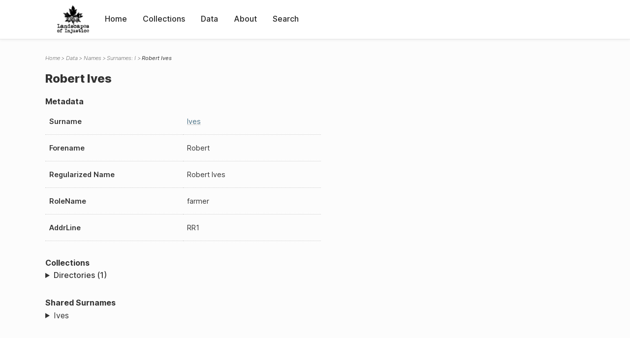

--- FILE ---
content_type: text/html; charset=UTF-8
request_url: https://loi.uvic.ca/archive/ives2.html
body_size: 7531
content:
<!DOCTYPE html><html xmlns="http://www.w3.org/1999/xhtml" id="ives2" lang="en" xml:lang="en"><head><meta http-equiv="Content-Type" content="text/html; charset=UTF-8"/><meta name="viewport" content="width=device-width, initial-scale=1"/><meta name="google" content="notranslate"/><title>Robert Ives</title><link rel="stylesheet" href="css/style.css"/><script src="js/loi.js"></script><script src="js/ux.js"></script><script src="js/staticTableSort.js"></script><script src="js/loi-media.js"></script><meta name="docTitle" class="staticSearch_docTitle globalMeta" content="Names: Robert Ives"/><meta class="staticSearch_desc globalMeta" name="Document Type" content="Names"/><meta class="staticSearch_desc personMeta casefileMeta" name="Sex" content="Male"/></head><body><div id="pageContainer"><header data-state="closed" id="headerTopNav"><nav id="topNav"><div id="topNavLogoContainer"><button class="topNavMobile topNavToggler"><span class="lineContainer"><span class="topNavTopBar"></span><span class="topNavBottomBar"></span></span></button><div id="topNavHeader"><a href="index.html" title="Go to home page"><img alt="Landscapes of Injustice" id="topNavLogo" src="images/navLogo.png"/></a></div></div><div id="navItemsWrapper"><div data-el="div" id="menuHeader"><div data-el="list"><div data-el="item"><a href="index.html" data-el="ref" data-target="index.xml">Home</a></div><div data-el="item"><a href="loiCollection.html" data-el="ref" data-target="loiCollection.xml">Collections</a></div><div data-el="item"><a href="loiData.html" data-el="ref" data-target="loiData.xml">Data</a></div><div data-el="item"><a href="loiAbout.html" data-el="ref" data-target="loiAbout.xml">About</a></div><div data-el="item"><a href="search.html" data-el="ref" data-target="search.xml">Search</a></div></div></div></div></nav></header><main class="loiDatasetNamesI loiDataNames singleCol"><header id="main_header"><ul class="breadcrumb"><li><a href="index.html">Home</a></li><li><a href="loiData.html">Data</a></li><li><a href="loiDataNames.html">Names</a></li><li><a href="loiDataNames_index_i.html">Surnames: I</a></li><li class="current">Robert Ives</li></ul><h1>Robert Ives</h1></header><article id="centerCol"><h2 class="sr-only">Robert Ives</h2><div id="text" data-el="text" class="loiDatasetNamesI loiDataNames"><div data-el="body"><div data-el="div" id="ives2_metadata"><h3 data-el="head">Metadata</h3><div class="tableContainer"><table data-el="table"><tbody><tr data-el="row"><td data-el="cell" data-role="label">Surname</td><td data-el="cell" data-role="data"><a href="loiDataNames_index_i.html#loiDataNames_index_i_ives" data-el="ref" data-target="loiDataNames_index_i.xml#loiDataNames_index_i_ives">Ives</a></td></tr><tr data-el="row"><td data-el="cell" data-role="label">Forename</td><td data-el="cell" data-role="data">Robert</td></tr><tr data-el="row"><td data-el="cell" data-role="label">Regularized Name</td><td data-el="cell" data-role="data">Robert Ives</td></tr><tr data-el="row"><td data-el="cell" data-role="label">RoleName</td><td data-el="cell" data-role="data">farmer</td></tr><tr data-el="row"><td data-el="cell" data-role="label">AddrLine</td><td data-el="cell" data-role="data">RR1</td></tr></tbody></table></div></div><div data-el="div" id="ives2_docsMentioned"><div data-el="div"><h4 data-el="head">Collections</h4><details data-el="div" data-n="1" data-type="details" id="ives2_loiCollectionDirectories"><summary>Directories (1)</summary><div data-el="list"><div data-el="item"><a href="bcyd_1942_steveston.html?ref=ives2" data-el="ref" data-target="bcyd_1942_steveston.xml">BC &amp; Yukon Directory 1942: Steveston Index</a></div></div></details></div></div><div data-el="div" id="ives2_sharedSurnames"><h3 data-el="head">Shared Surnames</h3><details data-el="div" data-type="details"><summary>Ives</summary><div class="tableContainer"><table data-el="table" class="sortable"><thead><tr data-el="row" data-role="label"><th data-el="cell" data-col="1">Name</th><th data-el="cell" data-col="2">See also</th></tr></thead><tbody><tr data-el="row"><td data-el="cell" data-col="1" data-colType="string" data-sort="1"><a href="ives1.html" data-el="ref" data-target="ives1.xml" data-type="browseLink">Robert Ives</a></td><td data-el="cell" data-col="2" data-colType="dateStr" data-sort="1"></td></tr><tr data-el="row"><td data-el="cell" data-col="1" data-colType="string" data-sort="2"><span data-el="ref" class="current" data-target="ives2.xml" data-type="browseLink">Robert Ives</span></td><td data-el="cell" data-col="2" data-colType="dateStr" data-sort="2"></td></tr><tr data-el="row"><td data-el="cell" data-col="1" data-colType="string" data-sort="3"><a href="ives3.html" data-el="ref" data-target="ives3.xml" data-type="browseLink">Robert Ives</a></td><td data-el="cell" data-col="2" data-colType="dateStr" data-sort="3"></td></tr><tr data-el="row"><td data-el="cell" data-col="1" data-colType="string" data-sort="4"><a href="ives4.html" data-el="ref" data-target="ives4.xml" data-type="browseLink">Robert Ives</a></td><td data-el="cell" data-col="2" data-colType="dateStr" data-sort="4"></td></tr></tbody></table></div></details></div></div></div><div id="appendix"><div data-el="div" id="appendix_terminology"><div data-el="div"><h2 data-el="head">Terminology</h2><div data-el="p">Readers of these historical materials will encounter derogatory references to Japanese Canadians and euphemisms used to obscure the intent and impacts of the internment and dispossession. While these are important realities of the history, the Landscapes of Injustice Research Collective urges users to carefully consider their own terminological choices in writing and speaking about this topic today as we confront past injustice. See our statement on terminology, and related sources <a href="terminology.html" data-el="ref" data-target="doc:terminology">here</a>.</div></div></div></div></article></main><div id="overlayTopNav" class="topNavToggler" data-state="closed"></div><div id="overlayModal" class="modalTogger" data-state="closed"></div><div id="overlayLeftNav" class="leftNavToggler" data-state="closed"></div><div id="popup"><div id="popupCloser"><button class="popupCloser modalToggler"><svg xmlns="http://www.w3.org/2000/svg" height="22" viewBox="0 0 38 38" width="22">
    <path d="M5.022.886L19.47 15.333 33.916.886a2 2 0 012.829 0l.903.903a2 2 0 010 2.829L23.201 19.065 37.648 33.51a2 2 0 010 2.829l-.903.904a2 2 0 01-2.829 0L19.47 22.797 5.022 37.244a2 2 0 01-2.828 0l-.904-.904a2 2 0 010-2.829l14.447-14.446L1.29 4.618a2 2 0 010-2.829l.904-.903a2 2 0 012.828 0z" fill-rule="evenodd"></path>
</svg></button></div><div id="popupContent"></div></div><footer><div id="footerContent"><p class="splashDescription">This research database provides access to records that document <br/>unjust and racist actions, statements, and terminology which may be upsetting. <br/>
            		Please take care when exploring this research database and the records provided. <br/>
            		For more, see our Terminology or our Privacy Policy pages in the About section of this site. 
             	</p><ul class="buildData"><li>Version: 1.25
</li><li>Last built: 2025-08-28T08:42:45.81137961-07:00 (revision 7008)</li></ul><a href="https://www.sshrc-crsh.gc.ca/"><img alt="Social Sciences and Humanities Research Council" id="sshrc" src="images/sshrcLogo.png"/></a><a href="https://www.hcmc.uvic.ca"><img alt="Humanities Computing Media Centre" id="hcmc" src="images/hcmcLogo.png"/></a></div></footer></div></body></html>

--- FILE ---
content_type: text/css
request_url: https://loi.uvic.ca/archive/css/style.css
body_size: 98443
content:
html {
  box-sizing: border-box;
}

*,
*::before,
*::after {
  box-sizing: inherit;
}

/* Set core body defaults */
body {
  scroll-behavior: smooth;
  text-rendering: optimizeLegibility;
  line-height: 1.5;
}

input:focus,
select:focus,
textarea:focus,
button:focus {
  outline: none;
}

a,
area,
button,
[role=button],
input,
label,
select,
summary,
textarea {
  touch-action: manipulation;
}

/* Remove default padding */
ul[class],
ol[class] {
  padding: 0;
}

/* Remove default margin */
body,
h1,
h2,
h3,
h4,
p,
ul[class],
ol[class],
li,
figure,
figcaption,
blockquote,
dl,
dd {
  margin: 0;
}

/* Make images easier to work with */
img {
  display: block;
}

/* Inherit fonts for inputs and buttons */
input,
button,
textarea,
select {
  font: inherit;
}

/* Remove all animations and transitions for people that prefer not to see them */
@media (prefers-reduced-motion: reduce) {
  * {
    animation-duration: 0.01ms !important;
    animation-iteration-count: 1 !important;
    transition-duration: 0.01ms !important;
    scroll-behavior: auto !important;
  }
}
@font-face {
  font-family: "ui-font";
  font-style: normal;
  src: url("../fonts/ui.woff2") format("woff2"), url("../fonts/ui.woff") format("woff");
}
@font-face {
  font-family: "Inter-V";
  font-weight: 1 900;
  font-style: normal;
  src: url("../fonts/Inter-RomanVar.woff2") format("woff2-variations");
  font-display: swap;
}
@font-face {
  font-family: "Inter-V";
  font-weight: 1 900;
  font-style: italic;
  src: url("../fonts/Inter-ItalicVar.woff2") format("woff2-variations");
  font-display: swap;
}
@font-face {
  font-family: "Inter ";
  font-weight: 300;
  font-style: normal;
  src: url("../fonts/Inter-Light.woff2") format("woff2"), url("../fonts/Inter-Light.woff") format("woff");
  font-display: swap;
}
@font-face {
  font-family: "Open Sans";
  font-weight: 300;
  font-style: normal;
  src: url("../fonts/OpenSans-Light.woff2") format("woff2"), url("../fonts/OpenSans-Light.woff") format("woff");
  font-display: swap;
}
@font-face {
  font-family: "Open Sans";
  font-weight: 300;
  font-style: italic;
  src: url("../fonts/OpenSans-LightItalic.woff2") format("woff2"), url("../fonts/OpenSans-LightItalic.woff") format("woff");
  font-display: swap;
}
@font-face {
  font-family: "Inter";
  font-weight: 400;
  font-style: normal;
  src: url("../fonts/Inter-Regular.woff2") format("woff2"), url("../fonts/Inter-Regular.woff") format("woff");
  font-display: swap;
}
@font-face {
  font-family: "Open Sans";
  font-weight: 400;
  font-style: normal;
  src: url("../fonts/OpenSans-Regular.woff2") format("woff2"), url("../fonts/OpenSans-Regular.woff") format("woff");
  font-display: swap;
}
@font-face {
  font-family: "Open Sans";
  font-weight: 400;
  font-style: normal;
  src: url("../fonts/OpenSans-Regular.woff2") format("woff2"), url("../fonts/OpenSans-Regular.woff") format("woff");
  font-display: swap;
}
@font-face {
  font-family: "Open Sans";
  font-weight: 400;
  font-style: italic;
  src: url("../fonts/OpenSans-Italic.woff2") format("woff2"), url("../fonts/OpenSans-Italic.woff") format("woff");
  font-display: swap;
}
@font-face {
  font-family: "Inter";
  font-weight: 500;
  font-style: normal;
  src: url("../fonts/Inter-SemiBold.woff2") format("woff2"), url("../fonts/Inter-SemiBold.woff") format("woff");
  font-display: swap;
}
@font-face {
  font-family: "Open Sans";
  font-weight: 500;
  font-style: normal;
  src: url("../fonts/OpenSans-SemiBold.woff2") format("woff2"), url("../fonts/OpenSans-SemiBold.woff") format("woff");
  font-display: swap;
}
@font-face {
  font-family: "Inter";
  font-weight: 600;
  font-style: normal;
  src: url("../fonts/Inter-Bold.woff2") format("woff2"), url("../fonts/Inter-Bold.woff") format("woff");
  font-display: swap;
}
/*
2.041em (32.65px)	
1.913em (30.60px)	
1.793em (28.68px)	
1.68em (26.88px)	
1.575em (25.19px)	
1.476em (23.61px)	
1.383em (22.13px)	
1.296em (20.74px)	
1.215em (19.44px)	
1.138em (18.22px)	
1.067em (17.07px)	
1em (16.00px)	
0.937em (15.00px)	
0.878em (14.05px)	
0.823em (13.17px)	
0.772em (12.34px)
*/
div#contentContainer div.typographyApplied {
  --headerFont: "Inter VF", "Inter", Verdana, Geneva, Tahoma, sans-serif;
  --bodyFont: "Open Sans", Verdana, Geneva, Tahoma, sans-serif;
  --bodyColor: #222222;
}

.typographyApplied h1, .typographyApplied h2, .typographyApplied h3, .typographyApplied h4, .typographyApplied h5, .typographyApplied h6 {
  font-family: var(--headerFont);
  color: var(--bodyColor);
  font-weight: 700;
}
.typographyApplied h1 {
  margin-top: 1.5rem;
  margin-bottom: 1rem;
  font-size: 1.383rem;
}
.typographyApplied h2 {
  margin-bottom: 0.25rem;
  font-size: 1.215rem;
}
.typographyApplied p, .typographyApplied ul, .typographyApplied li {
  font-family: var(--bodyFont);
  font-size: 1.067rem;
}
.typographyApplied p, .typographyApplied li {
  font-weight: 300;
}
.typographyApplied p, .typographyApplied ul, .typographyApplied figure {
  margin-bottom: 0.5rem;
}
.typographyApplied ul {
  margin-top: 0;
  padding-left: 2rem;
  margin-bottom: 1rem;
}
.typographyApplied li {
  margin-bottom: 0;
}
.typographyApplied p {
  margin-bottom: 1rem;
}
.typographyApplied a:link, .typographyApplied a:visited {
  color: var(--bodyColor);
  text-decoration: underline;
  font-weight: 300;
}
.typographyApplied a:hover {
  text-decoration: none;
}

:root {
  --pageMaxWidth: 72.25rem;
  --pageInterfaceWidth: 48rem;
  --pageReadingWidth: 35rem;
  --topNavHeightMobile: 60px;
  --leftOffset: 5rem;
  --rightOffset: 5rem;
  --bodyBgColor: #fcfcfc;
  --primarySans: "Inter-V", "Inter", arial, sans-serif;
  --headerColor: #333333;
  --paraColor: #333333;
  --centerColWidth: 72.25rem;
  --formWidth: 46rem;
  --formBorderColor: #979797;
  --placeholderColor: #6d6d6d;
  --highlightColor: #4a7084;
  --hoverColor: #789eaf;
  --linkUnderlineColor: #cccccc;
  --buttonBgColor: #4a7084;
  --buttonFontColor: #ffffff;
  --formLabelColor: #333333;
  --borderColorFilter: #dcdcdc;
  --tableBorderColor: #cacaca;
  --borderColor: #cacaca;
  --darkMetaColor: #e1e1e1;
  --lightMetaColor: #ffffff;
  --overlayColor: rgba(145, 145, 145, 0.84);
  --topNavHeight: 80px;
}

html {
  scroll-behavior: smooth;
  height: 100%;
}

body {
  background-color: var(--pageOutofBoundsColor);
  height: 100%;
}

div#pageContainer {
  width: 100%;
  display: flex;
  flex-flow: column;
  align-items: center;
  min-height: 100%;
  background-color: #fcfcfc;
}

*:target {
  padding-top: 100px;
  margin-top: -100px;
}

div#overlayTopNav[data-state=closed],
div#overlyLeftNav[data-state=closed],
div#overlayModal[data-state=closed] {
  position: fixed;
  width: 100%;
  height: 100%;
  height: 100vh;
  left: 0;
  right: 0;
  top: 0;
  bottom: 0;
  padding: 0;
  overflow-y: scroll;
  opacity: 0;
  visibility: hidden;
  transition-duration: 350ms;
  transition-property: opacity, visibility;
  background-color: rgba(191, 191, 191, 0.64);
}

div#overlayTopNav.closed {
  z-index: 5;
}

div#overlayLeftNav.closed {
  z-index: 3;
}

@supports (-webkit-backdrop-filter: blur(1px)) or (backdrop-filter: blur(1px)) {
  #overlayTopNav,
  #overlayLeftNav,
  #overlayModal {
    background-color: rgba(124, 43, 43, 0.65);
    -webkit-backdrop-filter: blur(10px);
    backdrop-filter: blur(10px);
  }
}
div#overlayTopNav[data-state=open],
div#overlayLeftNav[data-state=open] {
  position: fixed;
  width: 100%;
  height: 100%;
  height: 100vh;
  left: 0;
  right: 0;
  top: 0;
  bottom: 0;
  padding: 0;
  overflow-y: scroll;
  transition-duration: 350ms;
  transition-property: opacity, visibility;
  background-color: var(--overlayColor);
  opacity: 1;
  visibility: visible;
  pointer-events: all;
  transition-timing-function: cubic-bezier(0.165, 0.84, 0.44, 1);
}
@media only screen and (min-width: 1024px) {
  div#overlayTopNav[data-state=open],
  div#overlayLeftNav[data-state=open] {
    display: none;
  }
}

div#overlayModal[data-state=open] {
  position: fixed;
  width: 100%;
  height: 100%;
  height: 100vh;
  left: 0;
  right: 0;
  top: 0;
  bottom: 0;
  padding: 0;
  overflow-y: scroll;
  transition-duration: 350ms;
  transition-property: opacity, visibility;
  background-color: var(--overlayColor);
  opacity: 1;
  visibility: visible;
  pointer-events: all;
  transition-timing-function: cubic-bezier(0.165, 0.84, 0.44, 1);
}

div#overlayTopNav[data-state=open] {
  z-index: 5;
}

div#overlayLeftNav[data-state=open] {
  z-index: 3;
}

div#overlayModal[data-state=open] {
  z-index: 7;
}

body.noScroll {
  overflow: hidden;
}

header#headerTopNav {
  background-color: #fff;
  border-bottom: solid 1px rgba(0, 0, 0, 0.1);
  box-shadow: 0 2px 5px 0 rgba(0, 0, 0, 0.05);
  position: sticky;
  top: 0;
  overflow: visible;
  z-index: 6;
  width: 100%;
  margin-bottom: 1.875rem;
  display: flex;
  padding: 0 15px;
}
@media only screen and (min-width: 1024px) {
  header#headerTopNav {
    height: 80px;
    padding: 0;
  }
}

header#main_header {
  display: flex;
  flex-direction: column;
  margin-bottom: 1rem;
  grid-row: 1/2;
  grid-column: 1/2;
}
@media only screen and (min-width: 768px) {
  header#main_header {
    padding: 0;
  }
}
@media only screen and (min-width: 1024px) {
  header#main_header {
    grid-column: 2/3;
    margin-bottom: 1rem;
  }
}

main.splash header#main_header {
  margin-bottom: 0;
}
@media only screen and (min-width: 768px) {
  main.splash header#main_header {
    margin-bottom: 1rem;
  }
}

nav#topNav {
  width: 100%;
  max-width: 71.25rem;
  margin-left: auto;
  margin-right: auto;
}
@media only screen and (min-width: 1024px) {
  nav#topNav {
    display: flex;
  }
}

article#centerCol {
  grid-column: 1/2;
}
@media only screen and (min-width: 1024px) {
  article#centerCol {
    grid-column: 2/3;
  }
}

div.searchContainerSplash {
  padding: 2rem 0.5rem 2rem;
  margin: 0 0 3rem 0;
  background-color: #f8f8f8;
  box-shadow: 0 2px 5px 0 rgba(0, 0, 0, 0.05);
  border: solid 1px rgba(0, 0, 0, 0.1);
}
@media only screen and (min-width: 1024px) {
  div.searchContainerSplash {
    padding: 2rem 0.5rem 2.5rem;
  }
}

div.searchContainerSplash > p.splashDescription {
  width: 100%;
  max-width: 36rem;
  margin: 0 auto 1.5rem;
  font-size: 0.8rem;
}
@media only screen and (min-width: 768px) {
  div.searchContainerSplash > p.splashDescription {
    font-size: 1.125rem;
  }
}

div#index_search {
  display: flex;
  flex-flow: row wrap;
  justify-content: center;
  position: relative;
  width: 100%;
  max-width: 36rem;
  margin-left: auto;
  margin-right: auto;
}

div#index_search > input {
  display: block;
  width: 100%;
  max-width: 36rem;
  -webkit-appearance: none;
  -moz-appearance: none;
  appearance: none;
  border: 2px solid #d6d6d6;
  color: var(--placeholderColor);
  padding: 0.5rem 0.5rem;
  transition: all 0.2s ease-in-out;
  box-shadow: 0 0 0 rgba(0, 0, 0, 0);
  font-family: var(--primarySans);
  font-weight: 400;
  font-size: 0.9rem;
}
@media only screen and (min-width: 768px) {
  div#index_search > input {
    font-size: 1.1875rem;
  }
}

div#index_search > input:hover,
div#index_search > input:focus {
  box-shadow: 0 0 2px 0 rgba(0, 0, 0, 0.08), 0 2px 2px 0 rgba(0, 0, 0, 0.06), 0 1px 3px 0 rgba(0, 0, 0, 0.1);
  border: 2px solid var(--highlightColor);
}

div.advancedSearchLinkContainer {
  display: flex;
  flex-flow: row wrap;
  justify-content: left;
  position: relative;
  width: 100%;
  max-width: 36rem;
  margin: 0 auto 0;
}

div.advancedSearchLinkContainer > a:link,
div.advancedSearchLinkContainer > a:link {
  font-weight: 300;
  font-size: 0.7rem;
  padding-left: 0.2rem;
}
@media only screen and (min-width: 768px) {
  div.advancedSearchLinkContainer > a:link,
  div.advancedSearchLinkContainer > a:link {
    font-size: 0.8rem;
  }
}

div#index_documents {
  width: 100%;
  max-width: 36rem;
  margin-left: auto;
  margin-right: auto;
}

/*
div#index_documents::before {
    content: '';
    background-color: #333333;
    width: 250px;
    height: 1px;
    display: block;
    margin: 0 auto 2rem;
}
*/
p.splashDescription {
  text-align: center;
  font-family: var(--primarySans);
  font-weight: 300;
  color: var(--paraColor);
  font-size: 0.8rem;
  margin-bottom: 2rem;
  padding: 0 10px 0;
}
@media only screen and (min-width: 768px) {
  p.splashDescription {
    font-size: 1.125rem;
  }
}

div.collectionsLinkContainer {
  width: 100%;
  max-width: 36rem;
  margin: 0 auto 2rem;
  display: flex;
  justify-content: center;
}

div#text a:link.splashLink,
div#text a:visited.splashLink {
  display: inline-block;
  align-items: center;
  margin-left: auto;
  margin-right: auto;
  padding: 1rem 2rem;
  color: #ffffff;
  background-color: var(--highlightColor);
  border-radius: 0;
  border: 1px solid transparent;
  box-shadow: 0 0 0 rgba(0, 0, 0, 0);
  transition: all 0.2s ease-in-out;
  text-decoration: none;
  font-weight: 600;
}

div#text a:hover.splashLink {
  border: 1px solid transparent;
  background-color: transparent;
  color: var(--highlightColor);
  box-shadow: 0 0 2px 0 rgba(0, 0, 0, 0.08), 0 2px 2px 0 rgba(0, 0, 0, 0.06), 0 1px 3px 0 rgba(0, 0, 0, 0.1);
}

main.splash > article {
  display: flex;
  justify-content: center;
  align-items: center;
  flex-flow: column nowrap;
}

button.topNavMobile {
  appearance: none;
  border: 0;
  background-color: transparent;
  transition: color 120ms cubic-bezier(0.455, 0.03, 0.515, 0.955);
  padding-left: 1rem;
  padding-right: 1rem;
  margin-left: -1rem;
  color: #262626;
  display: block;
  cursor: pointer;
  position: absolute;
  top: 18px;
  left: 15px;
}
@media only screen and (min-width: 1024px) {
  button.topNavMobile {
    display: none;
  }
}

span.lineContainer {
  display: block;
  width: 1.5rem;
  height: 1.5rem;
  position: relative;
}

.topNavTopBar,
.topNavBottomBar {
  display: block;
  width: 1.25rem;
  height: 0.125rem;
  border-radius: 9999px;
  background-color: currentColor;
  position: absolute;
  margin-left: auto;
  margin-right: auto;
  left: 0.125rem;
  transition: all 120ms cubic-bezier(0.25, 0.46, 0.45, 0.94);
}

.topNavTopBar {
  top: 0.4375rem;
}

.topNavBottomBar {
  bottom: 0.4375rem;
}

header[data-state=open] span.topNavTopBar {
  top: 0.6875rem;
  transform: rotate(45deg);
}

header[data-state=open] span.topNavBottomBar {
  bottom: 0.6875rem;
  transform: rotate(-45deg);
}

button.leftNavMobile {
  border: 0;
  padding: 0;
  margin: 0 1rem 0 0;
  background: none;
  cursor: pointer;
  display: inline-flex;
  align-items: center;
  position: absolute;
  top: 1rem;
  right: 0;
}
@media only screen and (min-width: 1024px) {
  button.leftNavMobile {
    display: none;
  }
}

button.leftNavMobile svg {
  width: 25px;
  height: 25px;
  fill: #333333;
}

div#topNavLogoContainer {
  width: 100%;
  flex: 0 1 auto;
  display: flex;
  flex-direction: row;
  min-height: 60px;
}
@media only screen and (min-width: 1024px) {
  div#topNavLogoContainer {
    width: auto;
  }
}

#topNavHeader {
  margin-left: auto;
  margin-right: auto;
}
@media only screen and (min-width: 1024px) {
  #topNavHeader {
    margin-left: 0;
    margin-right: 0;
  }
}

div#topNavHeader a {
  height: 100%;
  display: flex;
  align-items: center;
  padding-left: 1rem;
  padding-right: 1rem;
}

img#topNavLogo {
  width: 45px;
  height: auto;
}
@media only screen and (min-width: 1024px) {
  img#topNavLogo {
    width: 65px;
  }
}

div#navItemsWrapper {
  flex: 1;
  display: flex;
  flex-flow: row nowrap;
}

header[data-state=closed] div#menuHeader {
  flex: 1;
  display: none;
  flex-flow: column nowrap;
  padding-top: 0.5rem;
  padding-bottom: 0.5rem;
}
@media only screen and (min-width: 1024px) {
  header[data-state=closed] div#menuHeader {
    flex-flow: row nowrap;
    align-items: center;
    padding: 0;
    display: flex;
  }
}

header[data-state=open] div#menuHeader {
  display: flex;
  flex-flow: column nowrap;
  justify-content: center;
  padding-top: 0.5rem;
  padding-bottom: 0.5rem;
  flex: 1;
}

div#menuHeader > div[data-el=list] {
  flex-flow: column nowrap;
}
@media only screen and (min-width: 1024px) {
  div#menuHeader > div[data-el=list] {
    display: flex;
    flex-flow: row nowrap;
    justify-content: center;
  }
}

div#menuHeader div[data-el=item] {
  display: flex;
  border-top: 1px solid rgba(0, 0, 0, 0.1);
  height: 3rem;
}
@media only screen and (min-width: 1024px) {
  div#menuHeader div[data-el=item] {
    height: auto;
    border-top: 0;
  }
}

div#menuHeader a[data-el=ref] {
  display: flex;
  justify-content: space-between;
  align-items: center;
  padding-bottom: 0.125em;
  text-decoration: none;
  transition: color 120ms cubic-bezier(0.455, 0.03, 0.515, 0.955);
  -webkit-tap-highlight-color: transparent;
  color: rgba(0, 0, 0, 0.85);
  font-family: var(--primarySans);
  font-weight: 500;
  padding: 0;
  transition: all 0.3s ease-in-out;
  position: relative;
}
@media only screen and (min-width: 1024px) {
  div#menuHeader a[data-el=ref] {
    margin-left: 1rem;
    margin-right: 1rem;
    width: 100%;
  }
}

div#menuHeader a.current {
  color: var(--highlightColor);
  position: relative;
}

div#menuHeader a[data-el=ref]::after {
  position: absolute;
  content: "";
  width: 100%;
  height: 3px;
  background-color: transparent;
  bottom: -8px;
  left: 0;
  transition: all 0.3s ease-in-out;
  pointer-events: none;
}

div#menuHeader a[data-el=ref]:hover,
div#menuHeader button[data-el=ref]:hover {
  color: var(--highlightColor);
}

div#menuHeader a[data-el=ref]:hover::after,
div#menuHeader button[data-el=ref]:hover::after {
  position: absolute;
  content: "";
  width: 100%;
  height: 3px;
  background-color: var(--highlightColor);
  bottom: 5px;
  left: 0;
}
@media only screen and (min-width: 1024px) {
  div#menuHeader a[data-el=ref]:hover::after,
  div#menuHeader button[data-el=ref]:hover::after {
    bottom: -5px;
  }
}

div#menuHeader a[data-el=ref].current::after {
  position: absolute;
  content: "";
  width: 100%;
  height: 3px;
  background-color: var(--highlightColor);
  bottom: 5px;
  left: 0;
}
@media only screen and (min-width: 1024px) {
  div#menuHeader a[data-el=ref].current::after {
    bottom: -5px;
  }
}

div#menuHeader button[data-el=ref] {
  display: flex;
  width: 100%;
  justify-content: space-between;
  align-items: center;
  padding-bottom: 0.125em;
  text-decoration: none;
  transition: color 120ms cubic-bezier(0.455, 0.03, 0.515, 0.955);
  -webkit-tap-highlight-color: transparent;
  -webkit-appearance: none;
  -moz-appearance: none;
  appearance: none;
  border: 0;
  margin: 0;
  padding: 0;
  border-radius: 0;
  line-height: normal;
  background-color: transparent;
  overflow: visible;
  color: rgba(0, 0, 0, 0.85);
  font-family: var(--primarySans);
  font-weight: 500;
  cursor: pointer;
}
@media only screen and (min-width: 1024px) {
  div#menuHeader button[data-el=ref] {
    padding-left: 1rem;
    padding-right: 1rem;
  }
}

svg#topNavCaret {
  justify-self: flex-end;
  margin-left: 0.25rem;
  transition-property: stroke, fill, transform;
  transition-duration: 120ms;
  transition-timing-function: cubic-bezier(0.455, 0.03, 0.515, 0.955);
  overflow: hidden;
  fill: currentColor;
}

div#menuHeader div[data-el=item].open svg#topNavCaret {
  fill: red;
}

div[data-el=item].open svg#topNavCaret {
  transform: rotate(180deg);
  fill: currentColor;
}

div#subNav {
  position: absolute;
  top: 100%;
  width: 100%;
  left: 0;
  right: 0;
  max-height: calc(100vh - 5rem);
  overflow-y: scroll;
  padding-left: 1.5rem;
  padding-right: 1.5rem;
  display: flex;
  flex-flow: column;
  align-items: center;
  opacity: 0;
  pointer-events: none;
  transform: translateY(-1rem);
  transition-duration: 120ms;
  transition-property: visibility, opacity, transform;
  transition-timing-function: cubic-bezier(0.455, 0.03, 0.515, 0.955);
  visibility: hidden;
  height: 200px;
}

div#subNav[data-state=open] {
  opacity: 1;
  pointer-events: auto;
  transform: translateY(0);
  visibility: visible;
  border-bottom: solid 1px rgba(0, 0, 0, 0.1);
  background-color: #fff;
}

div#subNav ul {
  margin-left: -1rem;
  margin-right: -1rem;
  max-width: 72.25rem;
  padding: 0;
  display: flex;
  flex-wrap: wrap;
  list-style: none;
}

div#subNav ul > li {
  width: 50%;
}

div.subNavItem {
  padding-top: 1rem;
  padding-bottom: 1rem;
  display: flex;
  align-items: center;
  line-height: 1.375;
}

div#main_header {
  width: 100%;
  max-width: var(--pageInterfaceWidth);
}

main {
  margin-bottom: 1rem;
}
@media only screen and (min-width: 768px) {
  main {
    margin-bottom: 2rem;
  }
}

main.multiCol {
  display: grid;
  width: 100%;
  max-width: var(--pageMaxWidth);
  grid-template-columns: auto;
  grid-template-rows: min-content;
  grid-column-gap: 2rem;
  padding: 0 15px;
  justify-content: center;
}
@media only screen and (min-width: 1024px) {
  main.multiCol {
    grid-template-columns: 275px auto;
    flex: 1 0 auto;
  }
}

main.loiBornDigitalSearch.multiCol {
  display: grid;
  width: 100%;
  max-width: var(--pageMaxWidth);
  grid-template-columns: auto;
  grid-template-rows: min-content;
  grid-column-gap: 2rem;
  padding: 0 15px;
  justify-content: initial;
  flex: 1 0 auto;
}
@media only screen and (min-width: 768px) {
  main.loiBornDigitalSearch.multiCol {
    padding: 0 30px 0 30px;
  }
}
@media only screen and (min-width: 1024px) {
  main.loiBornDigitalSearch.multiCol {
    grid-template-columns: 225px auto;
    flex: 1 0 auto;
  }
}

main.loiBornDigitalSearch.singleCol,
main.singleCol {
  grid-template-columns: auto;
  grid-auto-rows: min-content;
  justify-content: center;
  width: 100%;
  max-width: var(--pageMaxWidth);
  margin-bottom: 2rem;
  flex: 1 0 auto;
  padding: 0 15px;
}

nav#topNav,
main.singleCol {
  padding-left: 15px;
  padding-right: 15px;
}
@media only screen and (min-width: 768px) {
  nav#topNav,
  main.singleCol {
    padding-left: 30px;
    padding-right: 30px;
  }
}

main.splash {
  padding-left: 0;
  padding-right: 0;
}
@media only screen and (min-width: 768px) {
  main.splash {
    padding-left: var(--leftOffset);
    padding-right: var(--rightOffset);
  }
}

.singleCol #centerCol {
  width: 100%;
  max-width: var(--pageMaxWidth);
  margin: 0 auto;
}
@media only screen and (min-width: 768px) {
  .singleCol #centerCol {
    padding: 0;
  }
}

main.splash {
  width: 100%;
  margin-left: auto;
  margin-right: auto;
  display: flex;
  flex-flow: column nowrap;
  justify-content: flex-start;
  flex: 1 0 auto;
}

main.splash.singleCol #centerCol {
  width: 100%;
}

main.splash #main_header {
  height: 100px;
  width: 100%;
  max-width: 100%;
  display: flex;
  flex-flow: row;
  align-items: center;
  justify-content: center;
  background-image: linear-gradient(135deg, #eeeeee 0%, #ffffff 48%, #eeeeee 100%);
  background-position: center;
  background-size: cover;
  flex: none;
  margin-top: -1.875rem;
}
@media only screen and (min-width: 375px) {
  main.splash #main_header {
    height: 160px;
  }
}
@media only screen and (min-width: 768px) {
  main.splash #main_header {
    height: 200px;
  }
}
@media only screen and (min-width: 1024px) {
  main.splash #main_header {
    height: 250px;
  }
}
@media only screen and (min-width: 1140px) {
  main.splash #main_header {
    height: 300px;
  }
}
@media only screen and (min-width: 768px) {
  main.splash #main_header {
    background: none;
  }
}

#splashLogo {
  width: 75px;
  height: auto;
}
@media only screen and (min-width: 375px) {
  #splashLogo {
    width: 125px;
  }
}
@media only screen and (min-width: 768px) {
  #splashLogo {
    width: 150px;
  }
}
@media only screen and (min-width: 1024px) {
  #splashLogo {
    width: 175px;
  }
}
@media only screen and (min-width: 1280px) {
  #splashLogo {
    width: 225px;
  }
}

#splashLeft,
#splashRight {
  display: none;
}
@media only screen and (min-width: 768px) {
  #splashLeft,
  #splashRight {
    display: block;
  }
}

#splashLeft {
  width: 275px;
  height: auto;
}
@media only screen and (min-width: 1024px) {
  #splashLeft {
    width: 350px;
  }
}
@media only screen and (min-width: 1140px) {
  #splashLeft {
    width: 400px;
  }
}

#splashRight {
  width: 275px;
  height: auto;
}
@media only screen and (min-width: 1024px) {
  #splashRight {
    width: 350px;
  }
}
@media only screen and (min-width: 1140px) {
  #splashRight {
    width: 400px;
  }
}

#leftCol[data-state=closed] {
  display: none;
}
@media only screen and (min-width: 1024px) {
  #leftCol[data-state=closed] {
    display: block;
  }
}

#leftCol[data-state=open] {
  display: block;
  position: fixed;
  top: var(--topNavHeightMobile);
  left: 0;
  z-index: 4;
  background-color: #fff;
  height: 100vh;
  width: 250px;
  padding: 0 15px;
  overflow: scroll;
  padding-top: 3rem;
  border-right: solid 1px rgba(0, 0, 0, 0.1);
  box-shadow: 0 2px 5px 0 rgba(0, 0, 0, 0.05);
}
@media only screen and (min-width: 1024px) {
  #leftCol[data-state=open] {
    display: block;
    position: static;
    top: initial;
    left: initial;
    background-color: var(--bodyBgColor);
    border-right: 0;
    box-shadow: none;
    height: auto;
  }
}

ul.breadcrumb {
  display: none;
}
@media only screen and (min-width: 768px) {
  ul.breadcrumb {
    list-style-type: none;
    display: flex;
    margin-bottom: 1rem;
    flex-flow: wrap row;
    justify-content: flex-start;
  }
}

ul.breadcrumb a:link,
ul.breadcrumb a:visited,
ul.breadcrumb li {
  text-decoration: none;
  font-family: var(--primarySans);
  font-style: italic;
  font-weight: 200;
  font-size: 0.7rem;
  color: #333333;
  margin: 0 0 0 0;
}

ul.breadcrumb a:hover {
  text-decoration: underline;
  color: var(--highlightColor);
}

ul.breadcrumb li:not(:first-child)::before {
  content: ">";
  margin: 0 0.15rem;
}

ul.breadcrumb li.current {
  font-weight: 400;
}

ul.breadcrumb li.current::before {
  font-weight: 200;
}

ul.breadcrumb + div#nextPrev {
  margin-top: 1rem;
}

div#nextPrev {
  display: flex;
  flex-flow: row;
  width: 100%;
  margin-bottom: 1rem;
}
@media only screen and (min-width: 1024px) {
  div#nextPrev {
    margin-bottom: 2rem;
  }
}

div.nextLink {
  margin-left: auto;
  flex-basis: 50%;
}

div.prevLink {
  margin-right: 0.5rem;
  flex-basis: 50%;
}
@media only screen and (min-width: 768px) {
  div.prevLink {
    margin-right: 1rem;
  }
}

div.nextLink > a:link,
div.nextLink > a:visited,
div.prevLink > a:link,
div.prevLink > a:visited {
  text-decoration: underline;
  text-decoration-color: var(--linkUnderlineColor);
  transition: all 0.2s ease-in-out;
  color: var(--highlightColor);
  font-family: var(--primarySans);
  text-decoration: none;
  font-size: 0.8rem;
  font-weight: 400;
  display: flex;
  align-items: center;
  background-color: #f0f0f0;
  box-shadow: 0 2px 5px 0 rgba(0, 0, 0, 0.05);
  border: solid 1px rgba(0, 0, 0, 0.1);
  padding: 0.5rem;
  height: 100%;
  transition: all 0.3s ease-in-out;
}

div.nextLink > a:hover,
div.prevLink > a:hover {
  text-decoration: underline;
  text-decoration-color: var(--hoverColor);
  background: #ffffff;
  box-shadow: 0 9px 12px 1px rgba(0, 0, 0, 0.08), 0 3px 16px 2px rgba(0, 0, 0, 0.06), 0 5px 6px 0 rgba(0, 0, 0, 0.1);
  text-decoration: none;
}

div.prevLink > a > svg {
  height: 10px;
  width: 10px;
  stroke: currentColor;
  margin-right: 0.25rem;
  transition: transform 0.2s ease-in-out;
  flex-shrink: 0;
}

div.nextLink > a > svg {
  height: 10px;
  width: 10px;
  stroke: currentColor;
  margin-left: 0.25rem;
  transition: transform 0.2s ease-in-out;
  flex-shrink: 0;
}

div.prevLink > a:hover > svg {
  transform: translateX(-3px);
}

div.nextLink > a:hover > svg {
  transform: translateX(3px);
}

.loiPrimarySourceProtestLetter [data-el=opener] [data-el=address],
.loiPrimarySourceProtestLetter [data-el=addrLine],
.loiPrimarySourceProtestLetter [data-el=salute],
.loiPrimarySourceProtestLetter [data-el=signed],
.loiPrimarySourceFishingVesselRequest [data-el=opener] [data-el=address],
.loiPrimarySourceFishingVesselRequest [data-el=addrLine],
.loiPrimarySourceFishingVesselRequest [data-el=salute],
.loiPrimarySourceFishingVesselRequest [data-el=signed] {
  display: block;
}
.loiPrimarySourceProtestLetter [data-el=argument],
.loiPrimarySourceFishingVesselRequest [data-el=argument] {
  width: 50%;
  text-align: center;
  margin-left: auto;
  margin-right: auto;
  margin-bottom: 0.75rem;
}
.loiPrimarySourceProtestLetter [data-el=argument] > [data-el=p],
.loiPrimarySourceFishingVesselRequest [data-el=argument] > [data-el=p] {
  border-bottom: 1px solid black;
  margin: 0 auto;
  width: fit-content;
  padding-bottom: 0.5em !important;
}
.loiPrimarySourceProtestLetter [data-el=closer] [data-el=salute],
.loiPrimarySourceFishingVesselRequest [data-el=closer] [data-el=salute] {
  margin-left: -1rem;
  text-align: right;
}
.loiPrimarySourceProtestLetter [data-el=closer] [data-el=signed],
.loiPrimarySourceFishingVesselRequest [data-el=closer] [data-el=signed] {
  text-align: right;
}

main.loiBornDigitalSearch h1 {
  margin-bottom: 0;
}

h1.searchTitle,
main[class*=loiCollection] h1,
main[class*=loiBornDigital] h1,
main[class*=loiData] h1 {
  font-family: var(--primarySans);
  font-size: 1.25rem;
  color: var(--headerColor);
  font-weight: 800;
  margin-bottom: 0;
}
@media only screen and (min-width: 768px) {
  h1.searchTitle,
  main[class*=loiCollection] h1,
  main[class*=loiBornDigital] h1,
  main[class*=loiData] h1 {
    font-size: 2.5rem;
  }
}

main[class*=loiPrimarySource] h1,
main.loiDatasetCustodianCaseFileName h1,
main.loiDatasetLegalCaseFile h1,
main.loiDatasetTitle h1,
main.loiDatasetLot h1,
main[class*=loiDatasetNames] h1,
main.loiDatasetOrg h1,
main.loiDatasetPlace h1,
main.loiBornDigital h1,
main.loiDatasetArchivalObject h1,
main.loiDatasetArchivalFonds h1,
main.loiDatasetArchivalSeries h1 {
  font-family: var(--primarySans);
  font-size: 1.25rem;
  color: var(--headerColor);
  font-weight: 800;
  margin-bottom: 0;
}
@media only screen and (min-width: 768px) {
  main[class*=loiPrimarySource] h1,
  main.loiDatasetCustodianCaseFileName h1,
  main.loiDatasetLegalCaseFile h1,
  main.loiDatasetTitle h1,
  main.loiDatasetLot h1,
  main[class*=loiDatasetNames] h1,
  main.loiDatasetOrg h1,
  main.loiDatasetPlace h1,
  main.loiBornDigital h1,
  main.loiDatasetArchivalObject h1,
  main.loiDatasetArchivalFonds h1,
  main.loiDatasetArchivalSeries h1 {
    font-size: 1.5rem;
  }
}

div.loiBornDigitalSearch > div[data-el=body] > div[data-el=div] > div[data-el=p] {
  font-family: var(--primarySans);
  font-size: 0.8rem;
  font-weight: 500;
  color: var(--paraColor);
  margin-bottom: 1.875rem;
}
@media only screen and (min-width: 768px) {
  div.loiBornDigitalSearch > div[data-el=body] > div[data-el=div] > div[data-el=p] {
    font-size: 1rem;
  }
}

.input-container {
  position: relative;
  display: inline-flex;
  width: 100%;
  max-width: var(--formWidth);
  margin-bottom: 0.5rem;
}

input#ssQuery {
  display: block;
  width: 100%;
  max-width: var(--formWidth);
  appearance: none;
  border: 1px solid var(--formBorderColor);
  color: var(--placeholderColor);
  padding: 0.5rem 0.5rem;
  transition: all 0.2s ease-in-out;
  box-shadow: 0 0 0 rgba(0, 0, 0, 0);
  font-family: var(--primarySans);
  font-weight: 400;
  font-size: 16px;
}
@media only screen and (min-width: 768px) {
  input#ssQuery {
    font-size: 1.1875rem;
  }
}

input#ssQuery::placeholder {
  font-family: var(--primarySans);
  font-weight: 300;
}

input#ssQuery:focus,
input#ssQuery:hover {
  box-shadow: 0 0 2px 0 rgba(0, 0, 0, 0.08), 0 2px 2px 0 rgba(0, 0, 0, 0.06), 0 1px 3px 0 rgba(0, 0, 0, 0.1);
  border: 1px solid var(--highlightColor);
  color: var(--paraColor);
}

.input-container__icon-search {
  fill: var(--highlightColor);
  opacity: 0.7;
  position: absolute;
  right: 0.5rem;
  top: 0;
  left: 0;
  bottom: 0;
  margin: auto 0.25rem auto auto;
  transition: all 0.2s ease-in-out;
  height: 24px;
  width: auto;
}

.search-field:hover + .input-container__icon-search,
.search-field:focus + .input-container__icon-search {
  fill: var(--highlightColor);
  opacity: 1;
}

div.buttonContainer {
  display: inline-flex;
  width: 100%;
  max-width: var(--formWidth);
  margin-bottom: 1rem;
}

.buttons {
  margin-left: initial;
  display: flex;
  justify-content: center;
  flex-flow: wrap;
  width: 100%;
}
@media only screen and (min-width: 768px) {
  .buttons {
    margin-left: auto;
    width: auto;
  }
}

.buttons button {
  margin: 0.25rem 0.25rem;
  display: inline-block;
}
@media only screen and (min-width: 768px) {
  .buttons button {
    margin: 0 0.25rem;
  }
}

.buttons button span {
  font-size: 0.9rem;
}
@media only screen and (min-width: 768px) {
  .buttons button span {
    font-size: 1rem;
  }
}

.form-button, .fil #ssPagination > button {
  appearance: none;
  margin: 0;
  border: none;
  text-decoration: none;
  border: none;
  background-color: var(--buttonBgColor);
  font-family: var(--primarySans);
  font-weight: 300;
  color: var(--buttonFontColor);
  cursor: pointer;
  display: inline-flex;
  padding: 0.5rem 1rem;
  transition: all 0.2s ease-in-out;
  border: 1px solid transparent;
}

.form-button:hover, .fil #ssPagination > button:hover,
.form-button:focus,
.fil #ssPagination > button:focus {
  background-color: #fff;
  color: var(--highlightColor);
  border: 1px solid var(--highlightColor);
}

.form-button__icon-refresh,
.form-button__icon-clear,
.form-button__icon-search {
  fill: currentColor;
  margin: auto 0.25rem auto auto;
  height: 14px;
  width: auto;
  transition: all 0.2s ease-in-out;
}

.form-button:hover > .form-button__icon-refresh, .fil #ssPagination > button:hover > .form-button__icon-refresh,
.form-button:hover > .form-button__icon-clear,
.fil #ssPagination > button:hover > .form-button__icon-clear,
.form-button:hover > .form-button__icon-search,
.fil #ssPagination > button:hover > .form-button__icon-search {
  fill: currentColor;
  transform: translateX(-5px);
}

.filters__filter-button {
  appearance: none;
  margin: 0;
  border: none;
  text-decoration: none;
  border: none;
  background-color: var(--buttonBgColor);
  font-family: var(--primarySans);
  font-weight: 300;
  color: var(--buttonFontColor);
  cursor: pointer;
  display: inline-flex;
  padding: 0.5rem 1rem;
  transition: all 0.2s ease-in-out;
  border: 1px solid transparent;
  margin-bottom: 1rem;
}

.filters__filter-button:hover {
  background-color: #fff;
  color: var(--highlightColor);
  border: 1px solid var(--highlightColor);
}

.filters__filter-button__icon-filter {
  fill: currentColor;
  margin: auto 0.25rem auto auto;
  height: 14px;
  width: auto;
  transition: all 0.2s ease-in-out;
}

.filters__filter-button:hover > .filters__filter-button__icon-filter {
  fill: currentColor;
  transform: translateX(-5px);
}

.fil #ssPagination {
  width: 100%;
  display: flex;
  justify-content: flex-end;
  gap: 1rem;
}
button#ssDoSearch2 {
  display: none;
}
@media only screen and (min-width: 1024px) {
  button#ssDoSearch2 {
    display: initial;
  }
}

button.showFilters {
  display: initial;
}
@media only screen and (min-width: 1024px) {
  button.showFilters {
    display: none;
  }
}

.filters__main-header {
  font-family: var(--primarySans);
  font-weight: 500;
  color: var(--headerColor);
  font-size: 1.2rem;
  margin-bottom: 0.5rem;
}

.filter-description {
  font-family: var(--primarySans);
  font-weight: 300;
  color: var(--formLabelColor);
  font-size: 1rem;
}

div#staticSearch_filters {
  margin-bottom: 75px;
}
@media only screen and (min-width: 1024px) {
  div#staticSearch_filters {
    margin-bottom: 0px;
  }
}

div#staticSearch_filters .leftNavToggler {
  display: block;
}
@media only screen and (min-width: 1024px) {
  div#staticSearch_filters .leftNavToggler {
    display: none;
  }
}

#staticSearch_filters fieldset.expandable.closed > div.content {
  max-height: 0;
  overflow: hidden;
  transition: max-height 0.3s cubic-bezier(0.45, 0.05, 0.55, 0.95), opacity 0.3s cubic-bezier(0.45, 0.05, 0.55, 0.95);
  opacity: 0;
  display: block;
}

#staticSearch_filters fieldset.expandable > div.content {
  max-height: 20vh;
  transition: max-height 0.3s cubic-bezier(0.45, 0.05, 0.55, 0.95);
  overflow: auto;
  animation: hide-scroll 0.3s backwards;
}

div.content > span:nth-of-type(1) {
  margin-top: 0.5rem;
}

div.ssBoolFilters div.content > span:nth-of-type(1) {
  margin-top: 0;
  padding: 0.5rem 0 0;
}

#staticSearch_filters fieldset {
  border: 0;
  padding: 0;
  margin: 0;
}

.fieldset-setting {
  border: 0;
  padding: 0;
  margin: 0;
}

.filterTypeahead {
  border: 1px solid var(--formBorderColor);
  margin-bottom: 1rem;
  margin-top: 0.5rem;
  padding: 0.25rem;
  font-family: var(--primarySans);
  font-weight: 300;
  color: var(--formLabelColor);
  font-size: 0.9rem;
  width: 90%;
}

#staticSearch_filters fieldset legend {
  font-family: var(--primarySans);
  font-weight: 400;
  color: var(--headerColor);
  font-size: 0.85rem;
  padding-top: calc(0.5rem + 1px);
  margin-bottom: 0;
  cursor: pointer;
  width: 100%;
}

#staticSearch_filters div[class^=ss] fieldset::after {
  content: "";
  display: block;
  width: 100%;
  height: 1px;
  background-color: var(--borderColor);
  margin-top: 0.5rem;
}

div.ssBoolFilters div.content span label {
  display: block;
  font-family: var(--primarySans);
  font-weight: 400;
  color: var(--formLabelColor);
  font-size: 0.9rem;
}

div.ssBoolFilters div.content span {
  width: calc(100% - 10px);
  margin-top: 0.25rem;
}

#staticSearch_filters fieldset.expandable > legend > span {
  display: flex;
  flex-flow: row nowrap;
  align-items: center;
}

@media (hover: hover) and (pointer: fine) {
  #staticSearch_filters fieldset.expandable.closed > legend > span:hover > svg {
    transform: translateY(3px);
  }
}
#staticSearch_filters fieldset.expandable > legend > span > svg {
  width: 15px;
  height: auto;
  fill: var(--highlightColor);
  margin-left: auto;
  transform: rotate(180deg);
  transition: transform 0.2s ease-in-out;
}

#staticSearch_filters fieldset.expandable.closed > legend > span > svg {
  transform: rotate(0deg) translateX(0px);
}

div.ssDateFilters div.content span,
div.ssNumFilters div.content span {
  margin-bottom: 0.5rem;
  display: block;
  padding-left: 2px;
}

div.ssBoolFilters div.content span {
  display: grid;
  grid-template-columns: auto 1fr;
  gap: 0.6rem;
  align-items: center;
}

div.ssDateFilters div.content span label,
div.ssNumFilters div.content span label {
  display: block;
  font-family: var(--primarySans);
  font-weight: 400;
  color: var(--formLabelColor);
  font-size: 0.8rem;
}

div#staticSearch_filters select {
  appearance: none;
  display: block;
  font-family: var(--primarySans);
  font-size: 1rem;
  color: var(--formLabelColor);
  font-weight: 300;
  border: 1px solid var(--formBorderColor);
  padding: 0.25rem 0.5rem;
  background-image: url(../images/svg/icon-down-caret.svg);
  background-position: right 0.7em top 50%, 0 0;
  background-size: 12px auto;
  background-repeat: no-repeat;
  width: 100%;
  max-width: 5rem;
  font-size: 0.9rem;
  border-radius: 0;
  cursor: pointer;
  margin-left: auto;
}

div.ssDateFilters div.content span input,
div.ssNumFilters div.content span input {
  border: 1px solid var(--formBorderColor);
  background-color: #fff;
  font-family: var(--primarySans);
  font-weight: 300;
  font-size: 0.8rem;
  color: var(--formLabelColor);
  padding: 0.25rem;
}

.ssDescCheckboxList {
  list-style-type: none;
  margin: 0;
  padding: 0;
}

.ssDescCheckboxList > li {
  display: grid;
  grid-template-columns: min-content 1fr;
  gap: 0.6rem;
  align-items: center;
}

input[type=checkbox] + label {
  font-family: var(--primarySans);
  font-weight: 300;
  font-size: 0.8rem;
  color: var(--formLabelColor);
}

input[type=checkbox] + label:hover {
  cursor: pointer;
}

input[type=checkbox]:checked + label {
  font-weight: 500;
}

@supports (-webkit-appearance: none) {
  /*  Remove the default styling.
      `-webkit-appearance` is not an official CSS property 
  	& likely never will be. But it's also in 95% of browsers, 
  	non-webkit included, yes, as a `-webkit` property. 
  	Firefox, Edge, Chrome, Opera all implemented `-webkit-appearance`.  
  	Plus it *will* stick around. Browsers can't remove it. 
  	So use it like this...                                 */
  input[type=checkbox] {
    -webkit-appearance: none;
    /* Style the box. */
    width: 25px;
    height: 25px;
    border: 1px solid #979797;
    border-radius: 3px;
  }
  input[type=checkbox]:focus,
  input[type=checkbox]:hover {
    border: 1px solid var(--highlightColor);
    cursor: pointer;
  }
  input[type=checkbox]:checked {
    position: relative;
    background: none;
    border-color: var(--highlightColor);
  }
  input[type=checkbox]:checked::after {
    position: absolute;
    top: 6px;
    left: 5px;
    content: "";
    width: 14px;
    height: 7px;
    border: 2px solid var(--highlightColor);
    border-right: none;
    border-top: none;
    transform: rotate(-45deg);
  }
}
div#ssResults {
  margin-bottom: 4rem;
  scroll-padding-top: calc(var(--topNavHeightMobile) + 2rem);
}
@media only screen and (min-width: 768px) {
  div#ssResults {
    scroll-padding-top: calc(var(--topNavHeight) + 4rem);
  }
}

div#ssResults > p:first-of-type {
  font-family: var(--primarySans);
  font-weight: 600;
  font-size: 1.2rem;
  color: #6d6d6d;
  margin-bottom: 1rem;
}
@media only screen and (min-width: 768px) {
  div#ssResults > p:first-of-type {
    margin-bottom: 2rem;
  }
}

div#ssResults > ul {
  list-style-type: none;
  margin: 0 0;
  padding: 0 0;
}

div#ssResults > ul > li {
  margin-bottom: 2rem;
  display: flex;
  flex-flow: row nowrap;
}

div#ssResults > ul > li.ssPaginationEnd ~ li {
  display: none;
}

div#ssResults > ul > li > div.resultContainer {
  display: grid;
  grid-template-areas: "top" "result";
  gap: 5px;
  width: 100%;
}

div#ssResults > ul > li > div.resultContainer > div.resultContainerTop {
  grid-area: top;
}

div#ssResults > ul > li > div.resultContainer > div.resultContainerBody {
  grid-area: result;
}

div#ssResults > ul > li > div.resultContainer > div.resultContainerTop > a:link,
div#ssResults > ul > li > div.resultContainer > div.resultContainerTop > a:visited {
  font-family: var(--primarySans);
  font-size: 0.9rem;
  font-weight: 500;
}
@media only screen and (min-width: 768px) {
  div#ssResults > ul > li > div.resultContainer > div.resultContainerTop > a:link,
  div#ssResults > ul > li > div.resultContainer > div.resultContainerTop > a:visited {
    font-size: 1.125rem;
  }
}

div#ssResults > ul > li > div.resultContainer > div.resultContainerBody {
  display: flex;
  flex-flow: row nowrap;
  align-items: center;
}

div#ssResults > ul > li > div.resultContainer > div.resultContainerTop > a + span {
  font-family: var(--primarySans);
  font-size: 0.625rem;
  font-weight: 300;
  display: block;
  color: #333333;
}

div#ssResults > ul > li > div.resultContainer > div.resultContainerTop > ul.resultContainerFilters {
  list-style-type: none;
  margin-left: 0;
  font-family: var(--primarySans);
  font-size: 0.75rem;
  font-weight: 300;
  display: grid;
  grid-template-columns: repeat(auto-fill, minmax(min-content, 25%));
  color: #333333;
  gap: 0.5rem;
  margin: 0.8rem 0;
  display: flex;
  flex-direction: column;
  padding: 0.2rem;
}
div#ssResults > ul > li > div.resultContainer > div.resultContainerTop > ul.resultContainerFilters > li[data-filter-type=bool][data-filter-values=false] {
  display: none;
}
div#ssResults > ul > li > div.resultContainer > div.resultContainerTop > ul.resultContainerFilters > li[data-filter-type=bool] .filterValue {
  display: none;
}
div#ssResults > ul > li > div.resultContainer > div.resultContainerTop > ul.resultContainerFilters > li .filterName {
  font-weight: 400;
}

div#ssResults > ul > li > div.resultContainer > div.resultContainerBody ul.kwic {
  list-style-type: none;
  margin: 0;
  padding: 0;
}

.resultImage {
  margin-right: 2rem;
}

.resultImage > img {
  width: 60px;
  height: auto;
}

div#ssResults > ul > li > div.resultContainer > div.resultContainerBody > ul.kwic > li {
  font-family: var(--primarySans);
  font-size: 0.8rem;
  font-weight: 400;
  color: #333333;
  padding: 0.5rem;
  margin-bottom: 0.5rem;
  background-color: #eaeaea;
  border-radius: 5px;
  display: block;
}
@media only screen and (min-width: 768px) {
  div#ssResults > ul > li > div.resultContainer > div.resultContainerBody > ul.kwic > li {
    font-size: 0.9rem;
  }
}

div#indexToc div[data-el=list] {
  display: grid;
  grid-template-columns: repeat(auto-fill, 2.5rem);
  list-style-type: none;
  gap: 5px;
  margin: 0 0 0 0;
  padding: 0;
}

main.loiCollectionCustodianCaseFiles div#indexToc div[data-el=list] + div[data-el=list] {
  display: grid;
  grid-template-columns: repeat(auto-fit, 8rem);
  list-style-type: none;
  gap: 5px;
  margin: 0 0 0.5rem 0;
}

main.loiBornDigitalSearch #indexToc div[data-el=list] {
  display: grid;
  grid-template-columns: 1fr 1fr;
}
@media only screen and (min-width: 768px) {
  main.loiBornDigitalSearch #indexToc div[data-el=list] {
    grid-template-columns: repeat(auto-fit, 14rem);
  }
  main.loiBornDigitalSearch #indexToc div[data-el=list] > [data-el=item] {
    text-align: center;
  }
}

div#indexToc div[data-el=item] {
  height: 2.5rem;
  display: flex;
  align-items: center;
  justify-content: center;
  background-color: #ebebeb;
  font-family: var(--primarySans);
  font-weight: 500;
  text-align: center;
}
@media only screen and (min-width: 768px) {
  div#indexToc div[data-el=item] {
    height: 2.5rem;
  }
}

div#indexToc div[data-el=item] > a {
  padding: 0 15px;
}

main.loiBornDigitalSearch div#indexToc div[data-el=list] div[data-el=item] {
  font-size: 0.8rem;
}

div#indexToc div[data-el=item] span.current {
  background-color: var(--highlightColor);
  color: #fff;
  font-family: var(--primarySans);
  font-weight: 500;
  display: block;
  width: 100%;
  height: 100%;
  display: flex;
  align-items: center;
  justify-content: center;
}

main.loiBornDigitalSearch div#indexToc div[data-el=item] span.current {
  font-weight: 400;
}

div#indexToc div[data-el=item] a:link,
div#indexToc div[data-el=item] a:visited,
div#indexToc div[data-el=item].notAvailable > span,
div#indexToc div[data-el=item].nameSearch {
  width: 100%;
  height: 100%;
  font-family: var(--primarySans);
  font-weight: 500;
  text-decoration: none;
  display: flex;
  align-items: center;
  justify-content: center;
  transition: all 0.2s ease-in-out;
}

div#indexToc div[data-el=item] a:link,
div#indexToc div[data-el=item] a:visited {
  font-weight: 400;
}

div#indexToc div[data-el=item] a:link,
div#indexToc div[data-el=item] a:visited {
  color: #333;
}

div#indexToc div[data-el=item].notAvailable > span {
  color: #ebebeb;
  background-color: #ffffff;
}

div#indexToc div[data-el=item] a:hover {
  background-color: var(--highlightColor);
  color: #fff;
}

div#indexToc div[data-el=head] {
  grid-column: 1/4;
  width: 100%;
  font-family: var(--primarySans);
  font-weight: 500;
  text-decoration: none;
  display: flex;
  transition: all 0.2s ease-in-out;
  height: 2.5rem;
  display: flex;
  align-items: center;
  justify-content: center;
  display: none;
}

div#indexToc li.notAvailable {
  cursor: not-allowed;
}

h2.sr-only {
  font-family: var(--primarySans);
  font-weight: 500;
  color: var(--headerColor);
  margin-bottom: 0.5rem;
}

h3,
h4 {
  font-family: var(--primarySans);
  font-weight: 700;
  color: var(--headerColor);
  margin-bottom: 0.5rem;
}

main.loiDataVancouverStreets div#text div[data-el=body] > div[data-el=div] {
  padding: 10px;
  margin-bottom: 1rem;
}

main.loiDataVancouverStreets.loiBornDigitalAbout div#text div[data-el=body] > div[data-el=div],
main.loiDataVancouverStreets.loiBornDigitalIndex div#text div[data-el=body] > div[data-el=div] {
  padding: 0;
  margin-bottom: 0;
}

main.loiDataVancouverStreets div#text div[data-el=body] > div[data-el=div] > div[data-el=div] {
  margin-bottom: 1rem;
}

main.loiDataVancouverStreets div#text div[data-el=body] > div[data-el=div] > div[data-el=div]:last-child {
  margin-bottom: 0;
}

main.loiDataVancouverStreets div#text div[data-el=body] > div[data-el=div]:nth-of-type(even) {
  background-color: #f5f5f5;
}

main.loiDataVancouverStreets.loiBornDigitalAbout div#text div[data-el=body] > div[data-el=div]:nth-of-type(even),
main.loiDataVancouverStreets.loiBornDigitalIndex div#text div[data-el=body] > div[data-el=div]:nth-of-type(even) {
  background-color: initial;
}

main.loiDataVancouverStreets div#text div[data-el=body] h3 {
  font-size: 1.1rem;
}

main.loiDataVancouverStreets div#text h4 {
  font-weight: 500;
  font-size: 1.1rem;
}

main.loiDataVancouverStreets div#text div[data-el=div] > div[data-el^=list] {
  margin-left: 1.5rem;
}

main.loiDataVancouverStreets div#text div[data-el=div] > div[data-el^=list]:last-child {
  margin-bottom: 0;
}

main.loiDataVancouverStreets div#text div[data-el^=list] > div[data-el=item],
main.loiDataVancouverStreets div#text div[data-el^=list] > div[data-el=org],
main.loiDataVancouverStreets div#text div[data-el^=list] > div[data-el=person],
main.loiDataVancouverStreets div#text div[data-el^=list] > div[data-el=item],
main.loiDataVancouverStreets div#text div[data-el=body] table div[data-el^=list] div[data-el=note] {
  font-size: 0.9rem;
  font-weight: 400;
  display: list-item;
  list-style-position: outside;
  margin-bottom: 0.25rem;
  margin-left: 0.5rem;
}

main.loiDataVancouverStreets.loiBornDigitalAbout div#text div[data-el^=list] > div[data-el=item] {
  margin-left: 0;
}

div#text div[data-el=body] h3,
div#text div[data-el=body] h4 {
  margin-bottom: 0.1rem;
  font-size: 1rem;
}

div.tableContainer {
  margin-bottom: 2rem;
  max-width: 100%;
  overflow-x: scroll;
}
@media only screen and (min-width: 768px) {
  div.tableContainer {
    width: 100%;
    max-width: var(--pageMaxWidth);
  }
}

table {
  width: 100%;
  font-family: var(--primarySans);
  font-size: 0.9rem;
  font-weight: 400;
  border-collapse: collapse;
  table-layout: initial;
}
@media only screen and (min-width: 768px) {
  table {
    table-layout: fixed;
  }
}

th {
  padding: 0.5rem 0.5rem 0.5rem 0.5rem;
}

td {
  padding: 1rem 0.5rem 1rem 0.5rem;
}

th {
  font-weight: 600;
  color: var(--headerColor);
  border-bottom: 2px solid var(--tableBorderColor);
  text-align: left;
}

td[data-role=label] {
  font-weight: 600;
}

td {
  border-bottom: 1px dotted var(--tableBorderColor);
  border-right: 0px dotted var(--tableBorderColor);
}

main div#text table tr td div[data-el=p] {
  font-family: var(--primarySans);
  font-size: 0.9rem;
}

div#text div.tableContainer td div[data-el=list] {
  margin-left: 0;
}

td div[data-el=list] div[data-el=item] {
  font-size: 0.9rem;
  font-weight: 400;
}

td a:link,
td a:visited {
  color: var(--highlightColor);
  text-decoration: none;
}

td a:hover {
  text-decoration: underline;
}

td > div[data-el=p] {
  margin-bottom: 0.5rem;
}

[data-el=text] *[title] {
  border-bottom: 1px dashed #ccc;
  cursor: help;
}

div#additionalInfo {
  display: flex;
  flex-direction: column;
}

div#additionalInfo + div#indexToc {
  margin-top: 1rem;
}
@media only screen and (min-width: 768px) {
  div#additionalInfo + div#indexToc {
    margin-top: 1rem;
  }
}

main.loiBornDigitalAbout div#additionalInfo {
  justify-content: flex-start;
  margin: 0;
}

div#additionalInfo > ul + details.sensitivity {
  margin-top: 1rem;
  margin-bottom: 0;
  margin-left: initial;
  margin-right: initial;
  padding: 0.25rem;
  width: 300px;
  background-color: #fffee9;
}
@media only screen and (min-width: 768px) {
  div#additionalInfo > ul + details.sensitivity {
    width: 40rem;
  }
}

details.sensitivity > summary {
  font-size: 0.8rem;
  padding: 0.25rem;
  font-family: var(--primarySans);
  font-weight: 400;
}

details.sensitivity p,
details.sensitivity ul {
  font-weight: 300;
  font-size: 0.8rem;
  font-family: var(--primarySans);
  font-weight: 300;
}

details.sensitivity ul {
  margin-top: 0;
}

details.sensitivity p {
  padding: 0 1rem;
  margin-bottom: 0.5rem;
}

details.sensitivity ul li {
  margin-bottom: 0.25rem;
  padding: 0 1rem 0 0;
}

div#additionalInfo > ul {
  list-style-type: none;
  display: flex;
  margin: 0;
  padding: 0;
}

div#additionalInfo > ul > li {
  font-family: var(--primarySans);
  color: var(--paraColor);
  font-weight: 300;
  color: var(--paraColor);
  font-size: 0.7rem;
  border-right: 1px solid var(--borderColor);
  padding: 0 0.5rem;
}
@media only screen and (min-width: 768px) {
  div#additionalInfo > ul > li {
    font-size: 0.9rem;
  }
}

div#additionalInfo > ul > li:first-child {
  padding-left: 0;
}

div#additionalInfo > ul > li:last-child {
  border-right: 0;
  padding-right: 0;
}

div#additionalInfo > ul > li > a:link,
div#additionalInfo > ul > li > a:visited {
  font-family: var(--primarySans);
  font-weight: 300;
  font-size: 0.7rem;
  display: inline-block;
}
@media only screen and (min-width: 768px) {
  div#additionalInfo > ul > li > a:link,
  div#additionalInfo > ul > li > a:visited {
    font-size: 0.9rem;
  }
}

div#additionalInfo > ul > li > a:hover {
  text-decoration: underline;
}

.JS .sortable th {
  cursor: pointer;
  transition: all 0.2s ease-in-out;
}

.JS .sortable th:hover {
  color: var(--highlightColor);
}

.JS .sortable th::after {
  position: relative;
  top: -1px;
  left: 5px;
  content: "";
  background-image: url(../images/icon-table-sort.png);
  background-repeat: no-repeat;
  background-size: 10px 7px;
  display: inline-block;
  width: 10px;
  height: 7px;
  transition: all 0.4s ease-in-out;
  transform: rotate(0deg);
}

.JS th.down::after {
  border-bottom: none;
}

.JS th.down.selected::after {
  transform: rotate(180deg);
}

main[class^=loiPrimarySource] details {
  margin: 0 auto 1rem auto;
  background-color: #fcfcfc;
  border: 1px solid var(--borderColor);
  width: 100%;
  font-family: var(--primarySans);
  font-weight: 500;
  width: 100%;
  padding: 1rem;
}

main[class^=loiPrimarySource] details summary:focus {
  outline: none;
}

main[class^=loiPrimarySource] details[open] summary {
  margin-bottom: 0.5rem;
}

main[class^=loiPrimarySource] details[open] summary ~ * {
  animation: sweep 0.3s ease-in-out;
}

main[class^=loiPrimarySource] article#centerCol div#text details div[data-el=p] {
  font-size: 0.9rem;
  padding-left: 0;
}
@media only screen and (min-width: 768px) {
  main[class^=loiPrimarySource] article#centerCol div#text details div[data-el=p] {
    padding-left: 1rem;
  }
}

@keyframes sweep {
  0% {
    opacity: 0;
    margin-left: -1rem;
  }
  100% {
    opacity: 1;
    margin-left: 0rem;
  }
}
details > summary {
  cursor: pointer;
}

details > table {
  margin-bottom: 0.5rem;
}

details div[data-el=list] {
  margin-bottom: 0.5rem;
  margin-top: 0.5rem;
  margin-left: 0.9rem;
  list-style-type: circle;
}

details div[data-el=item] {
  margin-bottom: 0.25rem;
  display: list-item;
  list-style-position: inside;
  font-size: 0.9rem;
  text-indent: -1rem;
}
@media only screen and (min-width: 768px) {
  details div[data-el=item] {
    font-size: 1rem;
  }
}

details div[data-el=list] a:link,
details div[data-el=list] a:visited {
  font-weight: 300;
}

main.multiCol.loiPrimarySourceProtestLetter aside#leftCol,
main.multiCol.loiPrimarySourceFishingVesselRequest aside#leftCol,
main.loiPrimarySourceOralHistory aside#leftCol {
  grid-row: 2/3;
  grid-column: 1/2;
  display: flex;
  align-items: flex-start;
}
@media only screen and (min-width: 1024px) {
  main.multiCol.loiPrimarySourceProtestLetter aside#leftCol,
  main.multiCol.loiPrimarySourceFishingVesselRequest aside#leftCol,
  main.loiPrimarySourceOralHistory aside#leftCol {
    grid-row: 1/3;
  }
}

aside#leftCol {
  display: flex;
  flex-flow: column;
  align-items: center;
}
@media only screen and (min-width: 1024px) {
  aside#leftCol {
    grid-row: 1/3;
  }
}

@media only screen and (min-width: 1024px) {
  div#leftCol_container {
    margin-top: 0;
    margin-bottom: 1rem;
    position: sticky;
    top: calc(var(--topNavHeight) + 30px);
    width: 100%;
  }
}

div#media,
div[data-el=notesStmt] {
  display: inline-flex;
  align-items: center;
  flex-flow: column nowrap;
  background-color: #f0f0f0;
  box-shadow: 0 2px 5px 0 rgba(0, 0, 0, 0.05);
  border: solid 1px rgba(0, 0, 0, 0.1);
  padding: 15px;
  margin-top: 0;
  margin-bottom: 0.5rem;
  width: 100%;
}

div#media p {
  width: 100%;
  font-weight: 400;
  font-size: 0.9rem;
  margin-bottom: 0.5rem;
  font-family: var(--primarySans);
}
@media only screen and (min-width: 768px) {
  div#media p {
    font-size: 1rem;
  }
}

div#media h3,
div[data-el=notesStmt] h3 {
  font-family: var(--primarySans);
  font-weight: 700;
  font-size: 1rem;
  color: var(--headerColor);
  text-align: center;
  margin-bottom: 0.25rem;
}

div#media a:link,
div#media a:visited,
div[data-el=notesStmt] a:link,
div[data-el=notesStmt] a:visited {
  text-decoration: underline;
  text-decoration-color: var(--linkUnderlineColor);
  transition: all 0.2s ease-in-out;
  color: var(--highlightColor);
  font-family: var(--primarySans);
  text-align: center;
  font-size: 0.9rem;
  margin-bottom: 0.5rem;
}

div#media a:hover {
  text-decoration: underline;
  text-decoration-color: var(--hoverColor);
}

div#media audio {
  width: 250px;
  display: block;
  margin-left: auto;
  margin-right: auto;
}

div.mediaSize {
  margin-bottom: 0.5rem;
}

div.mapLink {
  font-family: var(--primarySans);
  font-weight: 400;
  color: var(--paraColor);
  font-size: 0.9rem;
}

div#media div.mapLink > a {
  text-align: left;
  display: block;
}

div#media img,
div[data-el=notesStmt] img {
  width: 100%;
  max-width: 200px;
  height: auto;
}

div#media img[src="images/icon-pdf.png"] {
  max-width: 75px;
  margin-left: auto;
  margin-right: auto;
}

div[data-el=notesStmt] img + div.mediaSize {
  margin-top: 0.25rem;
}

div.media404 {
  font-family: var(--primarySans);
  font-weight: 400;
  font-size: 0.8rem;
  color: var(--paraColor);
}

div.toc {
  position: initial;
  width: 225px;
  margin-bottom: 2rem;
  overflow-y: auto;
  max-height: 90vh;
  padding-bottom: 2rem;
  display: inline-flex;
  align-items: center;
  flex-flow: column nowrap;
  background-color: #f0f0f0;
  box-shadow: 0 2px 5px 0 rgba(0, 0, 0, 0.05);
  border: solid 1px rgba(0, 0, 0, 0.1);
  padding: 15px;
}
div.toc {
  max-height: 50vh;
  width: 100%;
}

div.toc div[data-el=list] div[data-el=item] {
  margin-bottom: 0.5rem;
  margin-left: 0;
  font-size: 0.8rem;
}

div.toc div[data-el=list]:first-of-type {
  padding-top: 0.5rem;
  width: 100%;
}

div.toc div.show {
  text-align: right;
}

div.toc a#maxBtn,
div.toc a#minBtn {
  font-weight: 500;
  font-style: normal;
  color: #fff;
  padding: 0.25rem;
  border-radius: 5px;
  background-color: var(--highlightColor);
  cursor: pointer;
  transition: all 0.3s ease-in-out;
}

div.toc a#maxBtn:hover,
div.toc a#minBtn:hover {
  text-decoration: none;
  background-color: #fff;
  color: var(--highlightColor);
}

div.toc h3 {
  font-family: var(--primarySans);
  font-weight: 700;
  font-size: 1rem;
  text-align: center;
}

div.toc div {
  font-family: var(--primarySans);
  font-weight: 300;
  font-size: 0.8rem;
  color: var(--paraColor);
}

div.toc a:link,
div.toc a:visited {
  text-decoration: underline;
  text-decoration-color: var(--linkUnderlineColor);
  transition: all 0.2s ease-in-out;
  color: var(--highlightColor);
  font-family: var(--primarySans);
}

div.toc a:hover {
  text-decoration: underline;
  text-decoration-color: var(--hoverColor);
}

div.toc .toc-hide {
  display: none;
}

div.toc .show > a {
  padding-left: 1rem;
}
div.toc .show > a:before {
  content: "Hide " attr(data-count);
}
div.toc .show > a.hidden:before {
  content: "Show " attr(data-count) " more";
}

.toc [data-el=item] > [data-el=list] > [data-el=item] {
  margin-left: 0.3rem;
}

div.loiPrimarySourceProtestLetter table {
  table-layout: auto;
}

section#media img {
  width: 150px;
  height: auto;
}

div#text {
  font-family: var(--primarySans);
  color: var(--paraColor);
  width: 100%;
  max-width: var(--pageMaxWidth);
  padding: 0;
}

div#text[class^=loiPrimarySource] {
  padding: 1rem;
  background-color: #ffffff;
  border: 1px solid #ebebeb;
  margin-bottom: 0.5rem;
  box-shadow: 0 2px 5px 0 rgba(0, 0, 0, 0.05);
  border: solid 1px rgba(0, 0, 0, 0.1);
  margin-bottom: 2rem;
}
@media only screen and (min-width: 768px) {
  div#text[class^=loiPrimarySource] {
    padding: 2rem;
  }
}

div#text.loiDatasetNamesS,
div#text.loiDataNames {
  margin-bottom: 3rem;
}

main.splash div#text {
  width: 100%;
  max-width: var(--pageMaxWidth);
}

h2[data-el=head] {
  margin-bottom: 0.5rem;
  font-weight: 600;
}

div[data-el=opener] {
  margin-bottom: 0.5rem;
}

/*div#text a:link,
div#tex a:visited {
    text-decoration: none;
    color: var(--highlightColor);
}*/
div[class^=loiPrimary] div[data-el=p],
div[class^=loiPrimary] div[data-el=u] {
  width: 100%;
  font-weight: 300;
  max-width: var(--pageReadingWidth);
  font-size: 0.9rem;
  margin-bottom: 0.5rem;
}
@media only screen and (min-width: 768px) {
  div[class^=loiPrimary] div[data-el=p],
  div[class^=loiPrimary] div[data-el=u] {
    font-size: 1rem;
  }
}

span.speaker {
  font-weight: 500;
}

span.startTime {
  font-family: var(--primarySans);
  font-weight: 300;
  color: var(--paraColor);
  font-size: 0.9rem;
  margin-bottom: 0.5rem;
}

span.startTime.link {
  cursor: pointer;
  text-decoration: underline;
  text-decoration-color: var(--linkUnderlineColor);
  transition: all 0.2s ease-in-out;
  color: var(--highlightColor);
  font-family: var(--primarySans);
}

span.endTime {
  display: none;
}

q:before, q:after {
  content: unset;
}

span[data-el=title][data-level=m] {
  font-style: italic;
}

/*  
 * JT: Handling for translated docs (only in 
 * oral_history_yama81_2018-03-19 at the moment,
 * but could be in others).
 */
.hasTranslations.original .translation {
  display: none;
}

.hasTranslations.translation .original {
  display: none;
}

span.clicker {
  cursor: pointer;
}

details.editorialNote {
  margin: 0 auto 0.5em auto;
  font-size: 0.8rem;
  background-color: #fcfcfc;
  border: 1px solid var(--borderColor);
  width: 100%;
  font-family: var(--primarySans);
  font-weight: 500;
  width: 100%;
  padding: 0.5em;
}
details.editorialNote > div {
  margin-top: 0.25em;
}
details.editorialNote * {
  font-weight: 400;
  font-size: 0.8rem;
}

main[class^=loiPrimarySource] [data-el=u] details.editorialNote {
  display: inline;
  position: relative;
  font-size: 0.8rem;
  width: unset;
  background: none;
  border: none;
  margin: 0;
  padding: 0;
}
main[class^=loiPrimarySource] [data-el=u] details.editorialNote > summary, main[class^=loiPrimarySource] [data-el=u] details.editorialNote[open] > summary {
  display: inline;
  margin: 0;
  font-size: 0.5rem;
  vertical-align: super;
}
main[class^=loiPrimarySource] [data-el=u] details.editorialNote > summary::-webkit-details-marker, main[class^=loiPrimarySource] [data-el=u] details.editorialNote[open] > summary::-webkit-details-marker {
  display: none;
}
main[class^=loiPrimarySource] [data-el=u] details.editorialNote > summary {
  opacity: 0.8;
}
main[class^=loiPrimarySource] [data-el=u] details.editorialNote:hover, main[class^=loiPrimarySource] [data-el=u] details.editorialNote > summary:hover {
  opacity: 1;
}
main[class^=loiPrimarySource] [data-el=u] details.editorialNote[open] > summary + div {
  display: block;
  position: absolute;
  top: auto;
  padding: 1rem;
  max-width: 10rem;
  z-index: 999;
  background-color: #fcfcfc;
  border: 1px solid var(--borderColor);
  font-family: var(--primarySans);
}

tr[data-n=ttl_doc_lots] {
  display: none !important;
}

tr[data-n=japaneseBuyers] {
  display: none !important;
}

tr[data-n=otherAsianBuyers] {
  display: none !important;
}

tr[data-n=otherBuyers] {
  display: none !important;
}

tr[data-n=institutionalBuyers] {
  display: none !important;
}

tr[data-n=someOwnersJapanese] {
  display: none !important;
}

tr[data-n=allOwnersJapanese] {
  display: none !important;
}

tr[data-n=someOwnersEastAsiaOther] {
  display: none !important;
}

tr[data-n=allOwnersEastAsiaOther] {
  display: none !important;
}

tr[data-n=someOwnersOther] {
  display: none !important;
}

tr[data-n=allOwnersOther] {
  display: none !important;
}

tr[data-n=hasHumanOwner] {
  display: none !important;
}

tr[data-n=hasInstitutionalOwner] {
  display: none !important;
}

tr[data-n=hasCustodianOwner] {
  display: none !important;
}

tr[data-n=hasVlaOwner] {
  display: none !important;
}

tr[data-n=japaneseSellers] {
  display: none !important;
}

tr[data-n=otherAsianSellers] {
  display: none !important;
}

tr[data-n=otherSellers] {
  display: none !important;
}

tr[data-n=institutionalSellers] {
  display: none !important;
}

tr[data-n=someSellersJapanese] {
  display: none !important;
}

tr[data-n=allSellersJapanese] {
  display: none !important;
}

tr[data-n=someSellersEastAsiaOther] {
  display: none !important;
}

tr[data-n=allSellersEastAsiaOther] {
  display: none !important;
}

tr[data-n=someSellersOther] {
  display: none !important;
}

tr[data-n=allSellersOther] {
  display: none !important;
}

tr[data-n=hasHumanSeller] {
  display: none !important;
}

tr[data-n=hasInstitutionalSeller] {
  display: none !important;
}

tr[data-n=hasCustodianSeller] {
  display: none !important;
}

tr[data-n=hasVlaSeller] {
  display: none !important;
}

/****************************************************** BOAT LEDGERS */
.loiPrimarySourceBoatLedger td {
  color: #000066;
}

.loiPrimarySourceBoatLedger div[data-el=note] {
  margin: 1rem;
}

.loiPrimarySourceBoatLedger table {
  width: 100%;
}

.loiPrimarySourceBoatLedger h3 {
  width: 100%;
}

.loiPrimarySourceBoatLedger [data-el=label] {
  font-weight: bold;
  color: var(--paraColor);
}

[data-type=notEncoded] {
  opacity: 0.8;
  font-weight: 200;
}

div#text div[data-el=opener],
div#text div[data-el=closer],
div#text div[data-el=list],
div#text div[data-el=note] {
  display: inline-block;
  width: 100%;
  font-weight: 300;
  max-width: var(--pageReadingWidth);
  font-size: 0.9rem;
}
@media only screen and (min-width: 768px) {
  div#text div[data-el=opener],
  div#text div[data-el=closer],
  div#text div[data-el=list],
  div#text div[data-el=note] {
    font-size: 1rem;
    padding: 0;
  }
}

div#text div[data-el=closer] + div[data-el=note] {
  margin-top: 0.5rem;
}

div#text span[data-el=salute] {
  margin-top: 0.5rem;
  display: block;
  width: 100%;
  font-weight: 300;
  max-width: var(--pageReadingWidth);
  font-size: 0.9rem;
}
@media only screen and (min-width: 768px) {
  div#text span[data-el=salute] {
    font-size: 1rem;
    padding: 0;
  }
}

article#centerCol div#text h2[data-el=head] {
  width: 100%;
  font-weight: 500;
  max-width: var(--pageReadingWidth);
  font-size: 1rem;
  text-align: center;
  margin-bottom: 0.25rem;
}

div#text div[data-el=list] {
  margin-bottom: 0.5rem;
  margin-left: 1rem;
  padding-right: 0.5rem;
}

div[data-el=item] {
  margin-bottom: 0.25rem;
}

@media only screen and (min-width: 1024px) {
  article#centerCol div#text div[data-el=p] {
    padding: 0;
  }
}

div#text a:link,
div#text a:visited {
  text-decoration: underline;
  text-decoration-color: var(--linkUnderlineColor);
  transition: all 0.2s ease-in-out;
  color: var(--highlightColor);
  font-family: var(--primarySans);
  word-break: break-word;
}

div#text a:hover {
  text-decoration: underline;
  text-decoration-color: var(--hoverColor);
}

div[id*=notes] {
  margin-bottom: 1rem;
}

div[id*=metadata],
div[id*=docsMentioned],
div[id*=sharedSurnames] {
  margin-bottom: 1rem;
  width: 100%;
  max-width: var(--pageReadingWidth);
  padding: 0;
}
@media only screen and (min-width: 768px) {
  div[id*=metadata],
  div[id*=docsMentioned],
  div[id*=sharedSurnames] {
    padding: 0;
  }
}

footer {
  width: 100%;
  display: flex;
  justify-content: center;
  align-items: center;
  background-color: #f8f8f8;
  font-family: var(--primarySans);
  font-weight: 300;
  box-shadow: 0 2px 5px 0 rgba(0, 0, 0, 0.05);
  border-top: solid 1px rgba(0, 0, 0, 0.1);
  flex: none;
}

div#footerContent {
  width: 100%;
  max-width: var(--pageMaxWidth);
  display: flex;
  align-items: center;
  justify-content: center;
  flex-flow: row wrap;
  padding: 0.5rem 0;
}

img#hcmc,
img#sshrc {
  padding: 1rem;
}

img#sshrc {
  width: 225px;
}

img#hcmc {
  width: 223px;
}

ul.buildData {
  display: flex;
  width: 100%;
  flex-direction: row;
  list-style-type: none;
  font-size: 0.6rem;
  justify-content: center;
  gap: 0.5rem;
  color: var(--paraColor);
  font-family: var(--primarySans);
  font-weight: 200;
}

div#popup {
  display: none;
}

div#popup.enabled {
  position: fixed;
  left: 0;
  right: 0;
  width: 96%;
  max-width: 40rem;
  display: initial;
  margin-top: 10%;
  max-height: 95%;
  overflow-x: visible;
  overflow-y: scroll;
  padding: 0em;
  background-color: #ffffff;
  margin-left: auto;
  margin-right: auto;
  z-index: 8;
  box-shadow: 0 0 12px 0 rgba(0, 0, 0, 0.06), 0 40px 64px -4px rgba(0, 0, 0, 0.1);
  border-radius: 5px;
}
@media only screen and (min-width: 768px) {
  div#popup.enabled {
    margin-top: 7rem;
  }
}
@media only screen and (min-width: 768px) {
  div#popup.enabled {
    max-height: 80%;
  }
}

div#popupCloser {
  display: flex;
  flex-flow: row nowrap;
  padding: 1rem 1rem 1rem 1rem;
  position: sticky;
  top: 0px;
  background-color: #f6f6f6;
  border-bottom: 1px solid #ccc;
  margin-bottom: 0.5rem;
  box-shadow: 0 2px 5px 0 rgba(0, 0, 0, 0.05);
}

button.popupCloser {
  appearance: none;
  background-color: transparent;
  border: 0;
  padding: 0;
  margin: 0 0 0 auto;
  cursor: pointer;
  color: var(--headerColor);
  display: flex;
  align-items: center;
}

button.popupCloser > svg {
  width: 22px;
  height: auto;
  fill: currentColor;
}

button.popupCloser:hover > svg {
  fill: var(--highlightColor);
}

div#popupContent {
  padding: 0 15px 15px 15px;
}
@media only screen and (min-width: 768px) {
  div#popupContent {
    padding: 0 2rem 2rem 2rem;
  }
}

div#popupContent h1,
div#popupContent h2,
div#popupContent h3,
div#popupContent h4,
div#popupContent h5 {
  margin: 0 0 0.5rem 0;
}

div#popupContent h2,
div#appendix {
  font-family: var(--primarySans);
  color: var(--headerColor);
  font-weight: 700;
  font-size: 1.36rem;
}
@media only screen and (min-width: 768px) {
  div#popupContent h2,
  div#appendix {
    font-size: 1.5rem;
  }
}

div#popupContent h3,
div#appendix {
  font-family: var(--primarySans);
  color: var(--headerColor);
  font-weight: 700;
  font-size: 1.2rem;
}

div#popupContent h4,
div#appendix {
  font-family: var(--primarySans);
  color: var(--headerColor);
  font-weight: 600;
  font-size: 1rem;
}

div#popupContent h5,
div#appendix {
  font-family: var(--primarySans);
  color: var(--headerColor);
  font-weight: 500;
  font-size: 1rem;
}

div#popupContent div[data-el=p],
div#popupContent div[data-el=item],
div#popupContent li {
  font-family: var(--primarySans);
  color: var(--paraColor);
  font-weight: 400;
  font-size: 0.8rem;
}
@media only screen and (min-width: 768px) {
  div#popupContent div[data-el=p],
  div#popupContent div[data-el=item],
  div#popupContent li {
    font-size: 0.9rem;
  }
}

div#popupContent a:link,
div#popupContent a:visited {
  text-decoration: none;
  color: var(--highlightColor);
}

div#popupContent a:hover {
  text-decoration: underline;
}

div[data-type=metadata] {
  padding: 0 1rem 1rem 1rem;
  border-radius: 5px;
}

div[data-type=metadata] div {
  padding: 1rem;
  border-radius: 5px;
  overflow-wrap: break-word;
}

div[data-type=metadata] div[data-el=p] {
  margin-bottom: 0.5rem;
}

div[data-type=metadata] > div {
  background-color: var(--darkMetaColor);
}

div[data-type=metadata] div:not([data-el=p]) {
  margin-bottom: 0.5rem;
}

div[data-type=metadata] > div > div {
  background-color: var(--lightMetaColor);
}

div[data-type=metadata] > div > div > div {
  background-color: var(--darkMetaColor);
}

div[data-type=metadata] > div > div > div > div {
  background-color: var(--lightMetaColor);
}

div[data-type=metadata] > div > div > div > div > div {
  background-color: var(--darkMetaColor);
}

div[data-type=metadata] span[data-el=label] {
  font-weight: 600;
}

div[data-type=metadata] > div[data-el=div] > div[data-el=list] > div[data-el=item] {
  font-family: var(--primarySans);
  font-weight: 400;
  font-size: 0.9rem;
}

.JS #appendix {
  display: none;
}

div#appendix {
  width: 100%;
  max-width: var(--pageReadingWidth);
  padding: 0 15px 0 15px;
}

div#appendix a:link,
div#appendix a:visited {
  text-decoration: none;
  color: var(--highlightColor);
}

div#appendix a:hover {
  text-decoration: underline;
}

article div#appendix div#metadata div h2 {
  font-family: var(--primarySans);
  font-weight: 800;
  font-size: 2rem;
  color: var(--headerColor);
}

div#additionalInfo a:link,
div#additionalInfo a:visited,
div#ssResults a:link,
div#ssResults a:visited,
div.advancedSearchLinkContainer a:link,
div.advancedSearchLinkContainer a:visited {
  text-decoration: underline;
  text-decoration-color: var(--linkUnderlineColor);
  transition: all 0.2s ease-in-out;
  color: var(--highlightColor);
  font-family: var(--primarySans);
}

div#additionalInfo a:hover,
div#ssResults a:hover,
div.advancedSearchLinkContainer a:hover {
  text-decoration: underline;
  text-decoration-color: var(--hoverColor);
}

/* 
 * JT CHANGED .loiCollection to .loiBornDigitalAbout
 * as all of the indexes need the same styling. (data,
 * collection, etc)
 * 
 */
main.singleCol.loiBornDigitalAbout h1 {
  margin-bottom: 0.25rem;
  line-height: 1.2;
}

div#text[class*=loiBornDigital] div[data-el=body] > div > div[data-el=p],
main.loiBornDigitalIndex div[data-el=p],
main.loiCollectionCustodianCaseFiles.loiBornDigitalAbout div[data-el=body] > div > div > div[data-el=p] {
  margin-bottom: 0.5rem;
  font-weight: 500;
  font-size: 0.9rem;
  width: 100%;
  max-width: 50rem;
}
@media only screen and (min-width: 768px) {
  div#text[class*=loiBornDigital] div[data-el=body] > div > div[data-el=p],
  main.loiBornDigitalIndex div[data-el=p],
  main.loiCollectionCustodianCaseFiles.loiBornDigitalAbout div[data-el=body] > div > div > div[data-el=p] {
    font-size: 1rem;
  }
}

main.loiCollectionCustodianCaseFiles div#text div[data-el=body] > div > div[data-el=p] {
  margin-bottom: 2rem;
}

main.loiCollection div#text.loiBornDigitalAbout div[data-el=list],
main.loiData div#text.loiBornDigitalAbout div[data-el=list] {
  display: grid;
  margin: 0;
  padding: 0;
  width: 100%;
  max-width: var(--pageMaxWidth);
  gap: 15px 15px;
}
@media only screen and (min-width: 768px) {
  main.loiCollection div#text.loiBornDigitalAbout div[data-el=list],
  main.loiData div#text.loiBornDigitalAbout div[data-el=list] {
    grid-template-columns: 300px 300px;
    gap: 30px 15px;
  }
}
@media only screen and (min-width: 1024px) {
  main.loiCollection div#text.loiBornDigitalAbout div[data-el=list],
  main.loiData div#text.loiBornDigitalAbout div[data-el=list] {
    grid-template-columns: 300px 300px 300px;
  }
}

main.loiCollection div[data-el=list] div[data-el=item],
main.loiData div[data-el=list] div[data-el=item] {
  width: 100%;
  height: 300px;
  background: #ffffff;
  box-shadow: 0 0 6px 0 rgba(0, 0, 0, 0.08), 0 10px 16px -4px rgba(0, 0, 0, 0.1);
  padding: 15px;
  display: flex;
  flex-flow: column nowrap;
  border-top: 5px solid #cecece;
}

main.loiCollection div[data-el=list] div[data-el=item] > div:first-of-type,
main.loiData div[data-el=list] div[data-el=item] > div:first-of-type {
  font-family: var(--primarySans);
  font-weight: 700;
  color: var(--headerColor);
  font-size: 1rem;
  margin-bottom: 1rem;
}

main.loiCollection div#text.loiBornDigitalAbout div[data-el=list] div[data-el=item] div[data-el=p],
main.loiData div#text.loiBornDigitalAbout div[data-el=list] div[data-el=item] div[data-el=p] {
  flex: 1 0 auto;
  font-size: 0.9rem;
  font-weight: 300;
}

main.loiCollection div#text.loiBornDigitalAbout div[data-el=list] div[data-el=item] div[data-el=p] a.readMore,
main.loiData div#text.loiBornDigitalAbout div[data-el=list] div[data-el=item] div[data-el=p] a.readMore {
  font-weight: 600;
  display: block;
  margin-top: 0.5rem;
}

div.loiBornDigitalAbout div[data-el=list] div[data-el=item] div:last-of-type {
  display: flex;
  flex-flow: row nowrap;
  justify-content: flex-end;
}

div#text.loiBornDigitalAbout div[data-el=list] div[data-el=item] div:last-of-type a:link,
div#text.loiBornDigitalAbout div[data-el=list] div[data-el=item] div:last-of-type a:visited {
  text-decoration: none;
  display: inline-block;
  margin: 0.5rem;
  padding: 0.5rem 1rem;
  background-color: #d8d8d9;
  color: #333333;
  font-weight: 400;
  transition: all 0.2s ease-in-out;
  font-size: 1rem;
}

div#text.loiBornDigitalAbout div[data-el=list] div[data-el=item] div:last-of-type a:hover {
  background-color: var(--highlightColor);
  color: #fff;
}

#ssSearching {
  display: none;
}

div#loadingDiv {
  display: none;
}

h2.sr-only {
  display: none;
}

div[data-el=listPerson] div[data-el=person],
div[data-el=listPerson] div[data-el=org] {
  margin-bottom: 0.75rem;
}

a.hi::before {
  content: "";
  padding-top: 100px;
  margin-top: -100px;
  display: block;
  position: absolute;
}

a.hi {
  background-color: yellow;
}

a.hi:target::before {
  content: "";
  display: block;
  height: 10rem;
  margin: -10rem 0 0;
}

main.loiBornDigitalAbout div#main_header + div#text div[data-el=p] {
  font-weight: 300;
  width: 100%;
  max-width: 70ch;
  margin-bottom: 1rem;
}

main.loiBornDigitalAbout div#main_header + div#text div[data-el=p]:first-of-type {
  border-top: 1px solid var(--borderColor);
  padding-top: 2rem;
  margin-top: 2rem;
}

main.loiBornDigitalAbout div#main_header + div#text div[data-el=p]:last-of-type {
  border-bottom: 1px solid var(--borderColor);
  padding-bottom: 2rem;
  margin-bottom: 2rem;
}

h1 + div#indexToc {
  margin-top: 1rem;
}

div.loiBornDigitalSearch > div[data-el=body] {
  width: 100%;
}

div.loiBornDigitalSearch > div[data-el=body] > div[data-el=div] div[data-el=p] {
  font-weight: 400;
  width: 100%;
  max-width: 70ch;
  margin-bottom: 1rem;
}

div#radishOptions {
  margin-bottom: 1rem;
}

div#radishOptions button#openAll,
div#radishOptions button#closeAll {
  appearance: none;
  margin: 0;
  border: none;
  text-decoration: none;
  border: none;
  background-color: var(--buttonBgColor);
  font-family: var(--primarySans);
  font-weight: 300;
  color: var(--buttonFontColor);
  cursor: pointer;
  display: inline-flex;
  padding: 0.5rem 1rem;
  transition: all 0.2s ease-in-out;
  border: 1px solid transparent;
}

div#radishOptions button#openAll {
  margin-right: 1rem;
}

div#radishOptions button#openAll:hover,
div#radishOptions button#openAll:focus,
div#radishOptions button#closeAll:hover,
div#radishOptions button#closeAll:focus {
  background-color: #fff;
  color: var(--highlightColor);
  border: 1px solid var(--highlightColor);
}

div#text div[data-type=fonds][data-el=list] {
  margin-left: 0;
}

#text.loiDatasetArchival div[data-el=item].open > .clicker > .closed {
  display: none;
}
#text.loiDatasetArchival div[data-el=item].closed > [data-el=list] {
  display: none;
}
#text.loiDatasetArchival div[data-el=item].closed > .clicker > .open {
  display: none;
}

main.loiBornDigital div[data-el=p],
main.loiBornDigitalAbout div[data-el=p] {
  margin-bottom: 0.5rem;
  font-weight: 400;
  width: 100%;
  max-width: var(--pageReadingWidth);
  font-size: 0.9rem;
}
@media only screen and (min-width: 768px) {
  main.loiBornDigital div[data-el=p],
  main.loiBornDigitalAbout div[data-el=p] {
    font-size: 1rem;
  }
}

main.loiBornDigital div[data-el=p]:last-of-type,
main.loiBornDigitalAbout div[data-el=p]:last-of-type {
  margin-bottom: 0;
}

div[data-el=body] div[data-el=div] div[data-el=p]:last-child {
  margin-bottom: 1.5rem;
}

div.loiDataNames > div[data-el=body] div[data-el=div] > div:first-of-type {
  margin-bottom: 2rem;
  font-weight: 500;
  width: 100%;
  max-width: 50rem;
}

main.loiCollectionCustodianCaseFiles #text > div > div:nth-child(2) > div[data-el=list],
main.loiCollectionOralHistories #text > div > div:nth-child(2) > div[data-el=list],
main.loiCollectionProtestLetters #text > div > div:nth-child(2) > div[data-el=list],
main.loiCollectionLegalCases #text > div > div:nth-child(2) > div[data-el=list],
main.loiCollectionLandTitles #text > div > div:nth-child(2) > div[data-el=list],
main.loiCollectionLandLots #text > div > div:nth-child(2) > div[data-el=list],
main.loiCollectionFishingBoatLedger #text > div > div:nth-child(2) > div[data-el=list],
main.loiCollectionFishingVesselRequestLetters #text > div > div:nth-child(2) > div[data-el=list],
main.loiCollectionDirectories #text > div > div:nth-child(2) > div[data-el=list],
main.loiCollectionArchivalFiles #text > div > div:nth-child(2) > div[data-el=list],
main.loiCollectionMiscellaneous #text > div > div:nth-child(2) > div[data-el=list],
main.loiDataNames #text > div > div:nth-child(2) > div[data-el=list],
main.loiDataOrganizations #text > div > div:nth-child(2) > div[data-el=list],
main.loiDataPlaces #text > div > div:nth-child(2) > div[data-el=list],
main.loiDataVancouverStreets #text > div > div:nth-child(2) > div[data-el=list],
main.loiDataTeam #text > div > div:nth-child(2) > div[data-el=list],
main.loiDataNames #text > div > div:nth-child(2) > div[data-el=list] {
  margin-left: 0;
  display: flex;
}

main.loiCollectionCustodianCaseFiles #text > div > div:nth-child(2) > div[data-el=list] div[data-el=item],
main.loiCollectionOralHistories #text > div > div:nth-child(2) > div[data-el=list] div[data-el=item],
main.loiCollectionProtestLetters #text > div > div:nth-child(2) > div[data-el=list] div[data-el=item],
main.loiCollectionLegalCases #text > div > div:nth-child(2) > div[data-el=list] div[data-el=item],
main.loiCollectionLandTitles #text > div > div:nth-child(2) > div[data-el=list] div[data-el=item],
main.loiCollectionLandLots #text > div > div:nth-child(2) > div[data-el=list] div[data-el=item],
main.loiCollectionFishingBoatLedger #text > div > div:nth-child(2) > div[data-el=list] div[data-el=item],
main.loiCollectionFishingVesselRequestLetters #text > div > div:nth-child(2) > div[data-el=list] div[data-el=item],
main.loiCollectionDirectories #text > div > div:nth-child(2) > div[data-el=list] div[data-el=item],
main.loiCollectionArchivalFiles #text > div > div:nth-child(2) > div[data-el=list] div[data-el=item],
main.loiCollectionMiscellaneous #text > div > div:nth-child(2) > div[data-el=list] div[data-el=item],
main.loiDataNames #text > div > div:nth-child(2) > div[data-el=list] div[data-el=item],
main.loiDataOrganizations #text > div > div:nth-child(2) > div[data-el=list] div[data-el=item],
main.loiDataPlaces #text > div > div:nth-child(2) > div[data-el=list] div[data-el=item],
main.loiDataVancouverStreets #text > div > div:nth-child(2) > div[data-el=list] div[data-el=item],
main.loiDataTeam #text > div > div:nth-child(2) > div[data-el=list] div[data-el=item],
main.loiDataNames #text > div > div:nth-child(2) > div[data-el=list] div[data-el=item] {
  display: flex;
  justify-content: center;
}

main.loiCollectionCustodianCaseFiles #text > div > div:nth-child(2) > div[data-el=list] div[data-el=item] a,
main.loiCollectionOralHistories #text > div > div:nth-child(2) > div[data-el=list] div[data-el=item] a,
main.loiCollectionProtestLetters #text > div > div:nth-child(2) > div[data-el=list] div[data-el=item] a,
main.loiCollectionLegalCases #text > div > div:nth-child(2) > div[data-el=list] div[data-el=item] a,
main.loiCollectionLandTitles #text > div > div:nth-child(2) > div[data-el=list] div[data-el=item] a,
main.loiCollectionLandLots #text > div > div:nth-child(2) > div[data-el=list] div[data-el=item] a,
main.loiCollectionFishingBoatLedger #text > div > div:nth-child(2) > div[data-el=list] div[data-el=item] a,
main.loiCollectionFishingVesselRequestLetters #text > div > div:nth-child(2) > div[data-el=list] div[data-el=item] a,
main.loiCollectionDirectories #text > div > div:nth-child(2) > div[data-el=list] div[data-el=item] a,
main.loiCollectionArchivalFiles #text > div > div:nth-child(2) > div[data-el=list] div[data-el=item] a,
main.loiCollectionMiscellaneous #text > div > div:nth-child(2) > div[data-el=list] div[data-el=item] a,
main.loiDataNames #text > div > div:nth-child(2) > div[data-el=list] div[data-el=item] a,
main.loiDataOrganizations #text > div > div:nth-child(2) > div[data-el=list] div[data-el=item] a,
main.loiDataPlaces #text > div > div:nth-child(2) > div[data-el=list] div[data-el=item] a,
main.loiDataVancouverStreets #text > div > div:nth-child(2) > div[data-el=list] div[data-el=item] a,
main.loiDataTeam #text > div > div:nth-child(2) > div[data-el=list] div[data-el=item] a,
main.loiDataNames #text > div > div:nth-child(2) > div[data-el=list] div[data-el=item] a {
  text-decoration: none;
  display: inline-block;
  margin: 0.5rem 0.5rem 0.5rem 0;
  padding: 0.5rem 1rem;
  background-color: #d8d8d9;
  color: #333333;
  font-weight: 400;
  transition: all 0.2s ease-in-out;
  font-size: 1rem;
}

main.loiCollectionCustodianCaseFiles #text > div > div:nth-child(2) > div[data-el=list] div[data-el=item] a:hover,
main.loiCollectionOralHistories #text > div > div:nth-child(2) > div[data-el=list] div[data-el=item] a:hover,
main.loiCollectionProtestLetters #text > div > div:nth-child(2) > div[data-el=list] div[data-el=item] a:hover,
main.loiCollectionLegalCases #text > div > div:nth-child(2) > div[data-el=list] div[data-el=item] a:hover,
main.loiCollectionLandTitles #text > div > div:nth-child(2) > div[data-el=list] div[data-el=item] a:hover,
main.loiCollectionLandLots #text > div > div:nth-child(2) > div[data-el=list] div[data-el=item] a:hover,
main.loiCollectionFishingBoatLedger #text > div > div:nth-child(2) > div[data-el=list] div[data-el=item] a:hover,
main.loiCollectionFishingVesselRequestLetters #text > div > div:nth-child(2) > div[data-el=list] div[data-el=item] a:hover,
main.loiCollectionDirectories #text > div > div:nth-child(2) > div[data-el=list] div[data-el=item] a:hover,
main.loiCollectionArchivalFiles #text > div > div:nth-child(2) > div[data-el=list] div[data-el=item] a:hover,
main.loiCollectionMiscellaneous #text > div > div:nth-child(2) > div[data-el=list] div[data-el=item] a:hover,
main.loiDataNames #text > div > div:nth-child(2) > div[data-el=list] div[data-el=item] a:hover,
main.loiDataOrganizations #text > div > div:nth-child(2) > div[data-el=list] div[data-el=item] a:hover,
main.loiDataPlaces #text > div > div:nth-child(2) > div[data-el=list] div[data-el=item] a:hover,
main.loiDataVancouverStreets #text > div > div:nth-child(2) > div[data-el=list] div[data-el=item] a:hover,
main.loiDataTeam #text > div > div:nth-child(2) > div[data-el=list] div[data-el=item] a:hover,
main.loiDataNames #text > div > div:nth-child(2) > div[data-el=list] div[data-el=item] a:hover {
  background-color: var(--highlightColor);
  color: #fff;
}

main.loiAbout #text div > div[data-el=list]:first-of-type {
  margin-left: 0;
  font-size: 1rem;
  margin-top: 1rem;
  display: flex;
  flex-flow: column;
}
@media only screen and (min-width: 768px) {
  main.loiAbout #text div > div[data-el=list]:first-of-type {
    font-size: 1.2rem;
  }
}

main.loiAbout #text div > div[data-el=list]:first-of-type div[data-el=item] {
  display: list-item;
  list-style-position: inside;
  font-weight: 500;
}

main.loiAbout #text div > div[data-el=list]:first-of-type > div[data-ref=about] {
  order: 1;
}

main.loiAbout #text div > div[data-el=list]:first-of-type > div[data-ref=how_to_search] {
  order: 2;
}

main.loiAbout #text div > div[data-el=list]:first-of-type > div[data-ref=how_to_cite] {
  order: 3;
}

main.loiAbout #text div > div[data-el=list]:first-of-type > div[data-ref=terms_of_use] {
  order: 4;
}

main.loiAbout #text div > div[data-el=list]:first-of-type > div[data-ref=privacy] {
  order: 5;
}

main.loiAbout #text div > div[data-el=list]:first-of-type > div[data-ref=terminology] {
  order: 6;
}

main.loiAbout #text div > div[data-el=list]:first-of-type > div[data-ref=statistics] {
  order: 7;
}

main.loiAbout #text div > div[data-el=list]:first-of-type > div[data-ref=chars] {
  order: 8;
}

main.loiAbout #text div > div[data-el=list]:first-of-type > div[data-ref=contact] {
  order: 9;
}

div#cub_cr_objects div[data-el=list]:first-of-type,
main[class^=loiDatasetArchival] div#text div.object-list {
  display: grid;
  grid-template-columns: repeat(auto-fill, minmax(150px, 1fr));
  gap: 10px;
  margin-left: 0;
  padding-right: 0;
  max-width: initial;
}

div#cub_cr_objects div[data-el=list] div[data-el=item],
main[class^=loiDatasetArchival] div#text div.object-list div[data-el=item] {
  display: contents;
}

div#cub_cr_objects div[data-el=list] div[data-el=item] h4,
main[class^=loiDatasetArchival] div#text div.object-list div[data-el=item] h4 {
  text-align: left;
  font-size: 0.9rem;
  font-weight: 400;
}

div#cub_cr_objects div[data-el=list] div[data-el=item] a:link,
main[class^=loiDatasetArchival] div#text div.object-list div[data-el=item] a:link {
  background-color: #f0f0f0;
  box-shadow: 0 2px 5px 0 rgba(0, 0, 0, 0.05);
  border: solid 1px rgba(0, 0, 0, 0.1);
  padding: 10px 10px 15px 10px;
  margin-top: 0;
  margin-bottom: 0.5rem;
  width: 100%;
  display: flex;
  flex-flow: column nowrap;
  align-items: center;
  justify-content: center;
  height: 100%;
  color: var(--highlightColor);
  font-family: var(--primarySans);
  text-align: center;
  font-size: 0.8rem;
  min-height: 150px;
  transition: all 0.2s ease-in-out;
  word-break: break-word;
}

div#cub_cr_objects div[data-el=list] div[data-el=item] a:hover,
main[class^=loiDatasetArchival] div#text div.object-list div[data-el=item] a:hover {
  background: #ffffff;
  box-shadow: 0 9px 12px 1px rgba(0, 0, 0, 0.08), 0 3px 16px 2px rgba(0, 0, 0, 0.06), 0 5px 6px 0 rgba(0, 0, 0, 0.1);
}

div#cub_cr_objects div[data-el=list] img.loaded,
main[class^=loiDatasetArchival] div#text div.object-list img {
  width: 75px;
  height: auto;
  margin-top: auto;
}

span.clicker span.open,
span.clicker span.closed {
  padding: 0.1rem 0.25rem 0.1rem 0.25rem;
  cursor: pointer;
}

main.loiDatasetArchival div#text[data-el=text] div[data-el=body] > div[data-el=p] {
  margin-bottom: 1rem;
  font-style: italic;
}

main.loiDatasetArchival div#text[data-el=text] div[data-el=body] div[data-el=list] {
  margin-bottom: 0;
}

main.loiDatasetArchival div#text div[data-el=list] {
  display: block;
}

main.loiDatasetArchival div#text[data-el=text] div[data-el=body] div[data-el=list] div[data-el=item] {
  margin-bottom: 0;
}

main.loiDatasetArchival div#text[data-el=text] div[data-el=body] div[data-el=list][data-type=fonds] div[data-el=item] div[data-el=list][data-type=file] div[data-el=item]:last-of-type {
  margin-bottom: 0;
}

main.loiDatasetArchival div#text[data-el=text] div[data-el=body] div[data-el=list][data-type=fonds] > div[data-el=item] {
  margin-bottom: 0.5rem;
}

main.loiDatasetArchival div#text[data-el=text] div[data-el=body] div[data-el=list][data-type=fonds] div[data-el=item] div[data-el=list][data-type=series]:nth-child(3) {
  margin-top: 0.5rem;
}

main.loiDatasetArchival div#text div[data-el=body] div[data-type=fonds] > div[data-el=item] > div[data-type=series] > div[data-el=item] {
  margin-bottom: 0.5rem;
  font-size: 0.9rem;
  font-weight: 500;
}

main.loiDatasetArchival div#text div[data-el=body] div[data-type=fonds] > div[data-el=item] > div[data-type=series] > div[data-el=item] > div[data-type=sub-series] > div[data-el=item] {
  margin-bottom: 0.5rem;
}

main.loiDatasetArchival div#text div[data-el=body] div[data-type=fonds] > div[data-el=item] > div[data-type=series] > div[data-el=item] > div[data-type=file] > div[data-el=item] > div[data-type=item] > div[data-el=item] {
  font-size: 0.85rem;
}

main.loiDatasetArchival div#text div[data-el=body] div[data-type=fonds] > div[data-el=item] > div[data-type=series] > div[data-el=item] > div[data-type=file] > div[data-el=item] > div[data-type=item] > div[data-el=item] > a {
  font-style: italic;
}

main.loiDatasetArchival div#text div[data-el=body] div[data-type=fonds] > div[data-el=item] > div[data-type=series] > div[data-el=item] > div[data-type=sub-series] > div[data-el=item] > div[data-type=file] > div[data-el=item] > div[data-type=item] > div[data-el=item] {
  font-size: 0.85rem;
}

main.loiDatasetArchival div#text div[data-el=body] div[data-type=fonds] > div[data-el=item] > div[data-type=series] > div[data-el=item] > div[data-type=sub-series] > div[data-el=item] > div[data-type=file] > div[data-el=item] > div[data-type=item] > div[data-el=item] > a {
  font-style: italic;
}

main.loiDatasetArchival div#text div[data-el=body] div[data-type=fonds] > div[data-el=item] > div[data-type=series] > div[data-el=item] > div[data-type=file] > div[data-el=item] {
  margin-bottom: 0.15rem;
}

main.loiDatasetArchival div#text div[data-el=body] div[data-type=fonds] > div[data-el=item] > div[data-type=series] > div[data-el=item] > div[data-type=sub-series] > div[data-el=item] > div[data-type=item] > div[data-el=item] > a {
  font-style: italic;
}

main.loiDatasetArchival div#text div[data-el=body] div[data-type=fonds] > div[data-el=item] > div[data-type=series] > div[data-el=item] > div[data-type=item] > div[data-el=item] {
  font-size: 0.85rem;
}

main.loiDatasetArchival div#text[data-el=text] div[data-el=body] div[data-el=list][data-type=fonds] div[data-el=item] div[data-el=list][data-type=sub-series]:nth-child(3) {
  margin-top: 0.25rem;
}

main.loiDatasetArchival div#text[data-el=text] div[data-el=body] div[data-type=file][data-el=list] div[data-el=item] div[data-el=list][data-type=item] {
  margin-bottom: 0.25rem;
}

main.loiDatasetArchival div[data-el=list][data-type=fonds] div[data-el=item] div[data-el=list][data-type=file] div[data-el=item],
main.loiDatasetArchival div[data-el=list][data-type=fonds] div[data-el=item] div[data-el=list][data-type=item] div[data-el=item] {
  margin-bottom: 0;
}

main.loiDatasetArchival div#text div[data-el=body] div[data-el=list][data-type=fonds] {
  width: 100%;
  max-width: var(--pageInterfaceWidth);
  font-size: 0.9rem;
}
@media only screen and (min-width: 768px) {
  main.loiDatasetArchival div#text div[data-el=body] div[data-el=list][data-type=fonds] {
    font-size: 1.1rem;
  }
}

main.loiDatasetArchival div[data-el=text] div[data-el=body] > div[data-el=list][data-type=fonds] > div[data-el=item] {
  background-color: #f8f8f8;
  border: 1px solid var(--borderColor);
  padding: 0.5rem;
  font-weight: 400;
}

main.loiDatasetArchival div#text div[data-el=body] div[data-type=series] {
  max-width: 95%;
}

main.loiDatasetArchival div#text div[data-el=body] div[data-type=sub-series] {
  max-width: 96%;
}

main.loiDatasetArchival div#text div[data-el=body] div[data-type=file] {
  max-width: 96%;
}

main.loiDatasetArchival div#text div[data-type=series] > div[data-el=item] {
  font-size: 0.8rem;
  background-color: #ebebeb;
  padding: 0.5rem;
  font-weight: 400;
}
@media only screen and (min-width: 768px) {
  main.loiDatasetArchival div#text div[data-type=series] > div[data-el=item] {
    font-size: 1rem;
  }
}

main.loiDatasetArchival div#text div[data-type=sub-series] > div[data-el=item] {
  padding-right: 0.5rem;
}

main.loiDatasetArchival div[data-type=item] div[data-el=item],
main.loiDatasetArchival div[data-type=series] div[data-type=item] div[data-el=item] {
  font-weight: 300;
}

main.loiDatasetArchival div#text div[data-el=body] div[data-type=fonds] > div[data-el=item] > div[data-el=list][data-type=item] > div[data-el=item] {
  font-weight: 300;
  margin-bottom: 0.5rem;
  font-size: 0.85rem;
  font-style: normal;
}

main.loiDatasetArchival div#text div[data-el=body] div[data-type=fonds] > div[data-el=item] > div[data-el=list][data-type=item] {
  margin-top: 0.5rem;
}

main.loiDatasetArchival div#text div[data-el=body] div[data-type=fonds] > div[data-el=item] > div[data-el=list][data-type=item] > div[data-el=item] a {
  font-style: italic;
}

main.loiDatasetArchival div#text div[data-el=body] div[data-type=fonds] > div[data-el=item] div[data-type=series] div[data-el=list] div[data-el=item] div[data-el=list][data-type=file] div[data-el=item] div[data-el=list][data-type=item] div[data-el=item] {
  margin-bottom: 0;
}

main.loiDatasetArchival div[data-type=file] > div[data-el=item] {
  word-break: break-word;
  font-size: 0.85rem;
  width: 100%;
  max-width: initial;
  font-style: normal;
  display: list-item;
  list-style-type: none;
}

main.loiDatasetArchival div[data-type=file] > div[data-el=item] > a {
  font-style: italic;
}

div[data-type=sub-series] div[data-el=item] {
  font-size: 0.85rem;
  font-weight: 400;
}

div[data-type=file] div[data-el=item] {
  font-weight: 300;
}

div.loiBornDigitalAbout > div[data-el=body] > div {
  display: flex;
  flex-flow: column;
  margin-bottom: 1rem;
}

.hide,
div.loiBornDigitalAbout > div[data-el=body] > div > div[data-el=p]:not(:first-of-type),
.show:target {
  display: none;
}

.show:target + .hide,
div.loiBornDigitalAbout > div[data-el=body] > div .show:target ~ div[data-el=p],
.show:target ~ * {
  display: block;
}

a.show,
a.hide {
  margin-bottom: 0.5rem;
  order: 10;
  font-weight: 600;
}

div#text.loiDataPlaces div[data-el=div] > details:last-child,
div#text.loiDataOrganizations div[data-el=div] > details:last-child {
  margin-bottom: 1rem;
}

div#ssSearching {
  font-weight: 600;
}

div#text.loiBornDigitalAbout a {
  word-break: break-word;
}

main div[id*=surrogates] a::before {
  display: inline-block;
  content: " ";
  background-image: url("../images/archive-icon.svg");
  background-size: 28px 28px;
  height: 28px;
  width: 28px;
  position: relative;
  top: 6px;
  left: -5px;
}

[data-el=unclear],
[data-el=incident],
[data-el=gap]:not(.redaction) {
  opacity: 0.7;
  font-style: italic;
}

[data-el=unclear]::before,
[data-el=supplied]::before,
[data-el=incident]::before {
  content: "[";
}

[data-el=unclear]::after,
[data-el=supplied]::after,
[data-el=incident]::after {
  content: "]";
}

main.loiBornDigital.loiAbout div#text div[data-el=body] div[data-el=p] {
  font-weight: 400;
  width: 100%;
  max-width: var(--pageReadingWidth);
  font-size: 0.9rem;
}
@media only screen and (min-width: 768px) {
  main.loiBornDigital.loiAbout div#text div[data-el=body] div[data-el=p] {
    font-size: 1rem;
  }
}

/*# sourceMappingURL=style.css.map */
